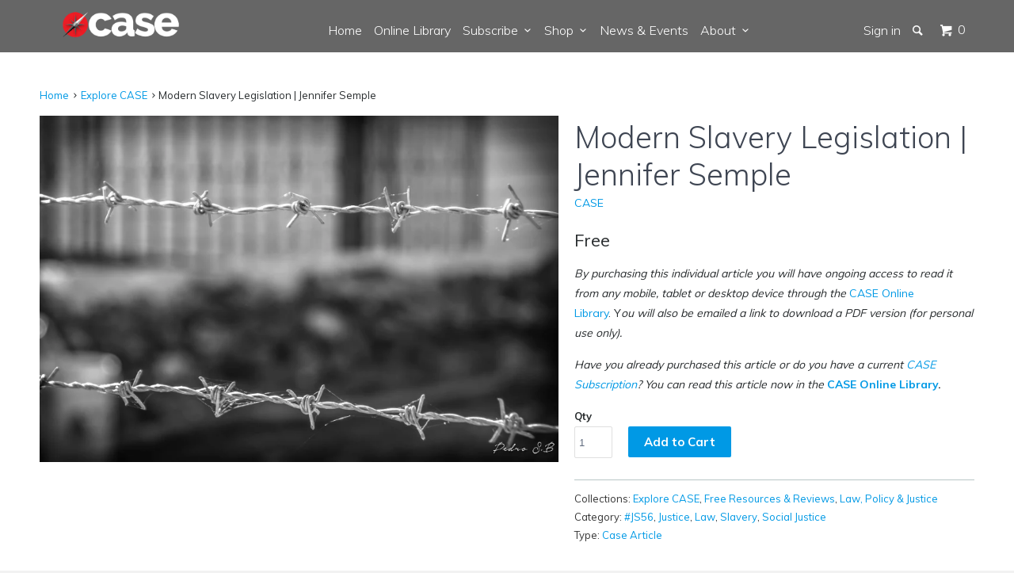

--- FILE ---
content_type: text/html; charset=utf-8
request_url: https://www.case.edu.au/products/modern-slavery-legislation-jennifer-semple
body_size: 20073
content:


<!DOCTYPE html>
<!--[if lt IE 7 ]><html class="ie ie6" lang="en"> <![endif]-->
<!--[if IE 7 ]><html class="ie ie7" lang="en"> <![endif]-->
<!--[if IE 8 ]><html class="ie ie8" lang="en"> <![endif]-->
<!--[if IE 9 ]><html class="ie ie9" lang="en"> <![endif]-->
<!--[if (gte IE 10)|!(IE)]><!--><html lang="en"> <!--<![endif]-->
  <head>
    <script type="application/vnd.locksmith+json" data-locksmith>{"version":"v254","locked":false,"initialized":true,"scope":"product","access_granted":true,"access_denied":false,"requires_customer":false,"manual_lock":false,"remote_lock":false,"has_timeout":false,"remote_rendered":null,"hide_resource":false,"hide_links_to_resource":false,"transparent":true,"locks":{"all":[],"opened":[]},"keys":[],"keys_signature":"6cc1df6aeb5583f71b4f5622f86bec8a5550da4a55f1d724202e12ddec14e01e","state":{"template":"product","theme":113895811,"product":"modern-slavery-legislation-jennifer-semple","collection":null,"page":null,"blog":null,"article":null,"app":null},"now":1769361016,"path":"\/products\/modern-slavery-legislation-jennifer-semple","locale_root_url":"\/","canonical_url":"https:\/\/www.case.edu.au\/products\/modern-slavery-legislation-jennifer-semple","customer_id":null,"customer_id_signature":"6cc1df6aeb5583f71b4f5622f86bec8a5550da4a55f1d724202e12ddec14e01e","cart":null}</script><script data-locksmith>!function(){undefined;!function(){var s=window.Locksmith={},e=document.querySelector('script[type="application/vnd.locksmith+json"]'),n=e&&e.innerHTML;if(s.state={},s.util={},s.loading=!1,n)try{s.state=JSON.parse(n)}catch(d){}if(document.addEventListener&&document.querySelector){var o,i,a,t=[76,79,67,75,83,77,73,84,72,49,49],c=function(){i=t.slice(0)},l="style",r=function(e){e&&27!==e.keyCode&&"click"!==e.type||(document.removeEventListener("keydown",r),document.removeEventListener("click",r),o&&document.body.removeChild(o),o=null)};c(),document.addEventListener("keyup",function(e){if(e.keyCode===i[0]){if(clearTimeout(a),i.shift(),0<i.length)return void(a=setTimeout(c,1e3));c(),r(),(o=document.createElement("div"))[l].width="50%",o[l].maxWidth="1000px",o[l].height="85%",o[l].border="1px rgba(0, 0, 0, 0.2) solid",o[l].background="rgba(255, 255, 255, 0.99)",o[l].borderRadius="4px",o[l].position="fixed",o[l].top="50%",o[l].left="50%",o[l].transform="translateY(-50%) translateX(-50%)",o[l].boxShadow="0 2px 5px rgba(0, 0, 0, 0.3), 0 0 100vh 100vw rgba(0, 0, 0, 0.5)",o[l].zIndex="2147483645";var t=document.createElement("textarea");t.value=JSON.stringify(JSON.parse(n),null,2),t[l].border="none",t[l].display="block",t[l].boxSizing="border-box",t[l].width="100%",t[l].height="100%",t[l].background="transparent",t[l].padding="22px",t[l].fontFamily="monospace",t[l].fontSize="14px",t[l].color="#333",t[l].resize="none",t[l].outline="none",t.readOnly=!0,o.appendChild(t),document.body.appendChild(o),t.addEventListener("click",function(e){e.stopImmediatePropagation()}),t.select(),document.addEventListener("keydown",r),document.addEventListener("click",r)}})}s.isEmbedded=-1!==window.location.search.indexOf("_ab=0&_fd=0&_sc=1"),s.path=s.state.path||window.location.pathname,s.basePath=s.state.locale_root_url.concat("/apps/locksmith").replace(/^\/\//,"/"),s.reloading=!1,s.util.console=window.console||{log:function(){},error:function(){}},s.util.makeUrl=function(e,t){var n,o=s.basePath+e,i=[],a=s.cache();for(n in a)i.push(n+"="+encodeURIComponent(a[n]));for(n in t)i.push(n+"="+encodeURIComponent(t[n]));return s.state.customer_id&&(i.push("customer_id="+encodeURIComponent(s.state.customer_id)),i.push("customer_id_signature="+encodeURIComponent(s.state.customer_id_signature))),o+=(-1===o.indexOf("?")?"?":"&")+i.join("&")},s._initializeCallbacks=[],s.on=function(e,t){if("initialize"!==e)throw'Locksmith.on() currently only supports the "initialize" event';s._initializeCallbacks.push(t)},s.initializeSession=function(e){if(!s.isEmbedded){var t=!1,n=!0,o=!0;(e=e||{}).silent&&(o=n=!(t=!0)),s.ping({silent:t,spinner:n,reload:o,callback:function(){s._initializeCallbacks.forEach(function(e){e()})}})}},s.cache=function(e){var t={};try{var n=function i(e){return(document.cookie.match("(^|; )"+e+"=([^;]*)")||0)[2]};t=JSON.parse(decodeURIComponent(n("locksmith-params")||"{}"))}catch(d){}if(e){for(var o in e)t[o]=e[o];document.cookie="locksmith-params=; expires=Thu, 01 Jan 1970 00:00:00 GMT; path=/",document.cookie="locksmith-params="+encodeURIComponent(JSON.stringify(t))+"; path=/"}return t},s.cache.cart=s.state.cart,s.cache.cartLastSaved=null,s.params=s.cache(),s.util.reload=function(){s.reloading=!0;try{window.location.href=window.location.href.replace(/#.*/,"")}catch(d){s.util.console.error("Preferred reload method failed",d),window.location.reload()}},s.cache.saveCart=function(e){if(!s.cache.cart||s.cache.cart===s.cache.cartLastSaved)return e?e():null;var t=s.cache.cartLastSaved;s.cache.cartLastSaved=s.cache.cart,fetch("/cart/update.js",{method:"POST",headers:{"Content-Type":"application/json",Accept:"application/json"},body:JSON.stringify({attributes:{locksmith:s.cache.cart}})}).then(function(e){if(!e.ok)throw new Error("Cart update failed: "+e.status);return e.json()}).then(function(){e&&e()})["catch"](function(e){if(s.cache.cartLastSaved=t,!s.reloading)throw e})},s.util.spinnerHTML='<style>body{background:#FFF}@keyframes spin{from{transform:rotate(0deg)}to{transform:rotate(360deg)}}#loading{display:flex;width:100%;height:50vh;color:#777;align-items:center;justify-content:center}#loading .spinner{display:block;animation:spin 600ms linear infinite;position:relative;width:50px;height:50px}#loading .spinner-ring{stroke:currentColor;stroke-dasharray:100%;stroke-width:2px;stroke-linecap:round;fill:none}</style><div id="loading"><div class="spinner"><svg width="100%" height="100%"><svg preserveAspectRatio="xMinYMin"><circle class="spinner-ring" cx="50%" cy="50%" r="45%"></circle></svg></svg></div></div>',s.util.clobberBody=function(e){document.body.innerHTML=e},s.util.clobberDocument=function(e){e.responseText&&(e=e.responseText),document.documentElement&&document.removeChild(document.documentElement);var t=document.open("text/html","replace");t.writeln(e),t.close(),setTimeout(function(){var e=t.querySelector("[autofocus]");e&&e.focus()},100)},s.util.serializeForm=function(e){if(e&&"FORM"===e.nodeName){var t,n,o={};for(t=e.elements.length-1;0<=t;t-=1)if(""!==e.elements[t].name)switch(e.elements[t].nodeName){case"INPUT":switch(e.elements[t].type){default:case"text":case"hidden":case"password":case"button":case"reset":case"submit":o[e.elements[t].name]=e.elements[t].value;break;case"checkbox":case"radio":e.elements[t].checked&&(o[e.elements[t].name]=e.elements[t].value);break;case"file":}break;case"TEXTAREA":o[e.elements[t].name]=e.elements[t].value;break;case"SELECT":switch(e.elements[t].type){case"select-one":o[e.elements[t].name]=e.elements[t].value;break;case"select-multiple":for(n=e.elements[t].options.length-1;0<=n;n-=1)e.elements[t].options[n].selected&&(o[e.elements[t].name]=e.elements[t].options[n].value)}break;case"BUTTON":switch(e.elements[t].type){case"reset":case"submit":case"button":o[e.elements[t].name]=e.elements[t].value}}return o}},s.util.on=function(e,a,s,t){t=t||document;var c="locksmith-"+e+a,n=function(e){var t=e.target,n=e.target.parentElement,o=t&&t.className&&(t.className.baseVal||t.className)||"",i=n&&n.className&&(n.className.baseVal||n.className)||"";("string"==typeof o&&-1!==o.split(/\s+/).indexOf(a)||"string"==typeof i&&-1!==i.split(/\s+/).indexOf(a))&&!e[c]&&(e[c]=!0,s(e))};t.attachEvent?t.attachEvent(e,n):t.addEventListener(e,n,!1)},s.util.enableActions=function(e){s.util.on("click","locksmith-action",function(e){e.preventDefault();var t=e.target;t.dataset.confirmWith&&!confirm(t.dataset.confirmWith)||(t.disabled=!0,t.innerText=t.dataset.disableWith,s.post("/action",t.dataset.locksmithParams,{spinner:!1,type:"text",success:function(e){(e=JSON.parse(e.responseText)).message&&alert(e.message),s.util.reload()}}))},e)},s.util.inject=function(e,t){var n=["data","locksmith","append"];if(-1!==t.indexOf(n.join("-"))){var o=document.createElement("div");o.innerHTML=t,e.appendChild(o)}else e.innerHTML=t;var i,a,s=e.querySelectorAll("script");for(a=0;a<s.length;++a){i=s[a];var c=document.createElement("script");if(i.type&&(c.type=i.type),i.src)c.src=i.src;else{var l=document.createTextNode(i.innerHTML);c.appendChild(l)}e.appendChild(c)}var r=e.querySelector("[autofocus]");r&&r.focus()},s.post=function(e,t,n){!1!==(n=n||{}).spinner&&s.util.clobberBody(s.util.spinnerHTML);var o={};n.container===document?(o.layout=1,n.success=function(e){s.util.clobberDocument(e)}):n.container&&(o.layout=0,n.success=function(e){var t=document.getElementById(n.container);s.util.inject(t,e),t.id===t.firstChild.id&&t.parentElement.replaceChild(t.firstChild,t)}),n.form_type&&(t.form_type=n.form_type),n.include_layout_classes!==undefined&&(t.include_layout_classes=n.include_layout_classes),n.lock_id!==undefined&&(t.lock_id=n.lock_id),s.loading=!0;var i=s.util.makeUrl(e,o),a="json"===n.type||"text"===n.type;fetch(i,{method:"POST",headers:{"Content-Type":"application/json",Accept:a?"application/json":"text/html"},body:JSON.stringify(t)}).then(function(e){if(!e.ok)throw new Error("Request failed: "+e.status);return e.text()}).then(function(e){var t=n.success||s.util.clobberDocument;t(a?{responseText:e}:e)})["catch"](function(e){if(!s.reloading)if("dashboard.weglot.com"!==window.location.host){if(!n.silent)throw alert("Something went wrong! Please refresh and try again."),e;console.error(e)}else console.error(e)})["finally"](function(){s.loading=!1})},s.postResource=function(e,t){e.path=s.path,e.search=window.location.search,e.state=s.state,e.passcode&&(e.passcode=e.passcode.trim()),e.email&&(e.email=e.email.trim()),e.state.cart=s.cache.cart,e.locksmith_json=s.jsonTag,e.locksmith_json_signature=s.jsonTagSignature,s.post("/resource",e,t)},s.ping=function(e){if(!s.isEmbedded){e=e||{};s.post("/ping",{path:s.path,search:window.location.search,state:s.state},{spinner:!!e.spinner,silent:"undefined"==typeof e.silent||e.silent,type:"text",success:function(e){e&&e.responseText?(e=JSON.parse(e.responseText)).messages&&0<e.messages.length&&s.showMessages(e.messages):console.error("[Locksmith] Invalid result in ping callback:",e)}})}},s.timeoutMonitor=function(){var e=s.cache.cart;s.ping({callback:function(){e!==s.cache.cart||setTimeout(function(){s.timeoutMonitor()},6e4)}})},s.showMessages=function(e){var t=document.createElement("div");t.style.position="fixed",t.style.left=0,t.style.right=0,t.style.bottom="-50px",t.style.opacity=0,t.style.background="#191919",t.style.color="#ddd",t.style.transition="bottom 0.2s, opacity 0.2s",t.style.zIndex=999999,t.innerHTML="        <style>          .locksmith-ab .locksmith-b { display: none; }          .locksmith-ab.toggled .locksmith-b { display: flex; }          .locksmith-ab.toggled .locksmith-a { display: none; }          .locksmith-flex { display: flex; flex-wrap: wrap; justify-content: space-between; align-items: center; padding: 10px 20px; }          .locksmith-message + .locksmith-message { border-top: 1px #555 solid; }          .locksmith-message a { color: inherit; font-weight: bold; }          .locksmith-message a:hover { color: inherit; opacity: 0.8; }          a.locksmith-ab-toggle { font-weight: inherit; text-decoration: underline; }          .locksmith-text { flex-grow: 1; }          .locksmith-cta { flex-grow: 0; text-align: right; }          .locksmith-cta button { transform: scale(0.8); transform-origin: left; }          .locksmith-cta > * { display: block; }          .locksmith-cta > * + * { margin-top: 10px; }          .locksmith-message a.locksmith-close { flex-grow: 0; text-decoration: none; margin-left: 15px; font-size: 30px; font-family: monospace; display: block; padding: 2px 10px; }                    @media screen and (max-width: 600px) {            .locksmith-wide-only { display: none !important; }            .locksmith-flex { padding: 0 15px; }            .locksmith-flex > * { margin-top: 5px; margin-bottom: 5px; }            .locksmith-cta { text-align: left; }          }                    @media screen and (min-width: 601px) {            .locksmith-narrow-only { display: none !important; }          }        </style>      "+e.map(function(e){return'<div class="locksmith-message">'+e+"</div>"}).join(""),document.body.appendChild(t),document.body.style.position="relative",document.body.parentElement.style.paddingBottom=t.offsetHeight+"px",setTimeout(function(){t.style.bottom=0,t.style.opacity=1},50),s.util.on("click","locksmith-ab-toggle",function(e){e.preventDefault();for(var t=e.target.parentElement;-1===t.className.split(" ").indexOf("locksmith-ab");)t=t.parentElement;-1!==t.className.split(" ").indexOf("toggled")?t.className=t.className.replace("toggled",""):t.className=t.className+" toggled"}),s.util.enableActions(t)}}()}();</script>
      <script data-locksmith>Locksmith.cache.cart=null</script>

  <script data-locksmith>Locksmith.jsonTag="{\"version\":\"v254\",\"locked\":false,\"initialized\":true,\"scope\":\"product\",\"access_granted\":true,\"access_denied\":false,\"requires_customer\":false,\"manual_lock\":false,\"remote_lock\":false,\"has_timeout\":false,\"remote_rendered\":null,\"hide_resource\":false,\"hide_links_to_resource\":false,\"transparent\":true,\"locks\":{\"all\":[],\"opened\":[]},\"keys\":[],\"keys_signature\":\"6cc1df6aeb5583f71b4f5622f86bec8a5550da4a55f1d724202e12ddec14e01e\",\"state\":{\"template\":\"product\",\"theme\":113895811,\"product\":\"modern-slavery-legislation-jennifer-semple\",\"collection\":null,\"page\":null,\"blog\":null,\"article\":null,\"app\":null},\"now\":1769361016,\"path\":\"\\\/products\\\/modern-slavery-legislation-jennifer-semple\",\"locale_root_url\":\"\\\/\",\"canonical_url\":\"https:\\\/\\\/www.case.edu.au\\\/products\\\/modern-slavery-legislation-jennifer-semple\",\"customer_id\":null,\"customer_id_signature\":\"6cc1df6aeb5583f71b4f5622f86bec8a5550da4a55f1d724202e12ddec14e01e\",\"cart\":null}";Locksmith.jsonTagSignature="1a1687ad2fb8c4b83d4eae367fe736e0652dacaf0ce165e6262807adc330b6fd"</script>
    <meta charset="utf-8">
    <meta http-equiv="cleartype" content="on">
    <meta name="robots" content="index,follow">

    
    <title>Modern Slavery Legislation | Jennifer Semple - CASE</title>

    
<meta name="description" content="By purchasing this individual article you will have ongoing access to read it from any mobile, tablet or desktop device through the CASE Online Library. You will also be emailed a link to download a PDF version (for personal use only). Have you already purchased this article or do you have a current CASE Subscription? " />


    <!-- Custom Fonts -->
    
      <link href="//fonts.googleapis.com/css?family=.|Muli:light,normal,bold|Muli:light,normal,bold|Muli:light,normal,bold|Muli:light,normal,bold|Muli:light,normal,bold" rel="stylesheet" type="text/css" />
    

    

<meta name="author" content="CASE">
<meta property="og:url" content="https://www.case.edu.au/products/modern-slavery-legislation-jennifer-semple">
<meta property="og:site_name" content="CASE">


<meta property="og:type" content="product">
<meta property="og:title" content="Modern Slavery Legislation | Jennifer Semple">

<meta property="og:image" content="http://www.case.edu.au/cdn/shop/products/Semple_grande.png?v=1583105070">
<meta property="og:image:secure_url" content="https://www.case.edu.au/cdn/shop/products/Semple_grande.png?v=1583105070">

<meta property="og:price:amount" content="0.00">
<meta property="og:price:currency" content="AUD">

    
    


<meta property="og:description" content="By purchasing this individual article you will have ongoing access to read it from any mobile, tablet or desktop device through the CASE Online Library. You will also be emailed a link to download a PDF version (for personal use only). Have you already purchased this article or do you have a current CASE Subscription? ">




<meta name="twitter:card" content="summary">

<meta name="twitter:title" content="Modern Slavery Legislation | Jennifer Semple">
<meta name="twitter:description" content="By purchasing this individual article you will have ongoing access to read it from any mobile, tablet or desktop device through the CASE Online Library. You will also be emailed a link to download a PDF version (for personal use only).
Have you already purchased this article or do you have a current CASE Subscription? You can read this article now in the CASE Online Library.">
<meta name="twitter:image" content="https://www.case.edu.au/cdn/shop/products/Semple_medium.png?v=1583105070">
<meta name="twitter:image:width" content="240">
<meta name="twitter:image:height" content="240">


    
    

    <!-- Mobile Specific Metas -->
    <meta name="HandheldFriendly" content="True">
    <meta name="MobileOptimized" content="320">
    <meta name="viewport" content="width=device-width,initial-scale=1">
    <meta name="theme-color" content="#ffffff">

    <!-- Stylesheets for Parallax 2.4 -->
    <link href="//www.case.edu.au/cdn/shop/t/2/assets/styles.scss.css?v=165326898784574525961729146989" rel="stylesheet" type="text/css" media="all" />
    <link rel="shortcut icon" type="image/x-icon" href="//www.case.edu.au/cdn/shop/t/2/assets/favicon.ico?v=3870832477517430271483674001">
    <link rel="canonical" href="https://www.case.edu.au/products/modern-slavery-legislation-jennifer-semple" />

    

    <script src="//www.case.edu.au/cdn/shop/t/2/assets/app.js?v=41265115414133289351720137349" type="text/javascript"></script>
    

    <!--[if lte IE 8]>
      <link href="//www.case.edu.au/cdn/shop/t/2/assets/ie.css?v=175465007136656118751466553113" rel="stylesheet" type="text/css" media="all" />
      <script src="//www.case.edu.au/cdn/shop/t/2/assets/skrollr.ie.js?v=116292453382836155221466553111" type="text/javascript"></script>
    <![endif]-->
    
    <!-- Hide things -->
    <script type="text/javascript">
	<!--
    function toggle_visibility(id, id2) {
       var e = document.getElementById(id);
       if(e.style.display == 'block')
          e.style.display = 'none';
       else
          e.style.display = 'block';
       var e2 = document.getElementById(id2);
       if(e2.style.display == 'block')
          e2.style.display = 'none';
       else
          e2.style.display = 'block';
    }
	//-->
</script>

    <script>window.performance && window.performance.mark && window.performance.mark('shopify.content_for_header.start');</script><meta id="shopify-digital-wallet" name="shopify-digital-wallet" content="/13551325/digital_wallets/dialog">
<meta name="shopify-checkout-api-token" content="20aa5d4a8e8926e0699ba712e4915460">
<link rel="alternate" type="application/json+oembed" href="https://www.case.edu.au/products/modern-slavery-legislation-jennifer-semple.oembed">
<script async="async" src="/checkouts/internal/preloads.js?locale=en-AU"></script>
<link rel="preconnect" href="https://shop.app" crossorigin="anonymous">
<script async="async" src="https://shop.app/checkouts/internal/preloads.js?locale=en-AU&shop_id=13551325" crossorigin="anonymous"></script>
<script id="apple-pay-shop-capabilities" type="application/json">{"shopId":13551325,"countryCode":"AU","currencyCode":"AUD","merchantCapabilities":["supports3DS"],"merchantId":"gid:\/\/shopify\/Shop\/13551325","merchantName":"CASE","requiredBillingContactFields":["postalAddress","email"],"requiredShippingContactFields":["postalAddress","email"],"shippingType":"shipping","supportedNetworks":["visa","masterCard","amex","jcb"],"total":{"type":"pending","label":"CASE","amount":"1.00"},"shopifyPaymentsEnabled":true,"supportsSubscriptions":true}</script>
<script id="shopify-features" type="application/json">{"accessToken":"20aa5d4a8e8926e0699ba712e4915460","betas":["rich-media-storefront-analytics"],"domain":"www.case.edu.au","predictiveSearch":true,"shopId":13551325,"locale":"en"}</script>
<script>var Shopify = Shopify || {};
Shopify.shop = "centre-for-apologetic-scholarship-education.myshopify.com";
Shopify.locale = "en";
Shopify.currency = {"active":"AUD","rate":"1.0"};
Shopify.country = "AU";
Shopify.theme = {"name":"Parallax","id":113895811,"schema_name":null,"schema_version":null,"theme_store_id":688,"role":"main"};
Shopify.theme.handle = "null";
Shopify.theme.style = {"id":null,"handle":null};
Shopify.cdnHost = "www.case.edu.au/cdn";
Shopify.routes = Shopify.routes || {};
Shopify.routes.root = "/";</script>
<script type="module">!function(o){(o.Shopify=o.Shopify||{}).modules=!0}(window);</script>
<script>!function(o){function n(){var o=[];function n(){o.push(Array.prototype.slice.apply(arguments))}return n.q=o,n}var t=o.Shopify=o.Shopify||{};t.loadFeatures=n(),t.autoloadFeatures=n()}(window);</script>
<script>
  window.ShopifyPay = window.ShopifyPay || {};
  window.ShopifyPay.apiHost = "shop.app\/pay";
  window.ShopifyPay.redirectState = null;
</script>
<script id="shop-js-analytics" type="application/json">{"pageType":"product"}</script>
<script defer="defer" async type="module" src="//www.case.edu.au/cdn/shopifycloud/shop-js/modules/v2/client.init-shop-cart-sync_BT-GjEfc.en.esm.js"></script>
<script defer="defer" async type="module" src="//www.case.edu.au/cdn/shopifycloud/shop-js/modules/v2/chunk.common_D58fp_Oc.esm.js"></script>
<script defer="defer" async type="module" src="//www.case.edu.au/cdn/shopifycloud/shop-js/modules/v2/chunk.modal_xMitdFEc.esm.js"></script>
<script type="module">
  await import("//www.case.edu.au/cdn/shopifycloud/shop-js/modules/v2/client.init-shop-cart-sync_BT-GjEfc.en.esm.js");
await import("//www.case.edu.au/cdn/shopifycloud/shop-js/modules/v2/chunk.common_D58fp_Oc.esm.js");
await import("//www.case.edu.au/cdn/shopifycloud/shop-js/modules/v2/chunk.modal_xMitdFEc.esm.js");

  window.Shopify.SignInWithShop?.initShopCartSync?.({"fedCMEnabled":true,"windoidEnabled":true});

</script>
<script>
  window.Shopify = window.Shopify || {};
  if (!window.Shopify.featureAssets) window.Shopify.featureAssets = {};
  window.Shopify.featureAssets['shop-js'] = {"shop-cart-sync":["modules/v2/client.shop-cart-sync_DZOKe7Ll.en.esm.js","modules/v2/chunk.common_D58fp_Oc.esm.js","modules/v2/chunk.modal_xMitdFEc.esm.js"],"init-fed-cm":["modules/v2/client.init-fed-cm_B6oLuCjv.en.esm.js","modules/v2/chunk.common_D58fp_Oc.esm.js","modules/v2/chunk.modal_xMitdFEc.esm.js"],"shop-cash-offers":["modules/v2/client.shop-cash-offers_D2sdYoxE.en.esm.js","modules/v2/chunk.common_D58fp_Oc.esm.js","modules/v2/chunk.modal_xMitdFEc.esm.js"],"shop-login-button":["modules/v2/client.shop-login-button_QeVjl5Y3.en.esm.js","modules/v2/chunk.common_D58fp_Oc.esm.js","modules/v2/chunk.modal_xMitdFEc.esm.js"],"pay-button":["modules/v2/client.pay-button_DXTOsIq6.en.esm.js","modules/v2/chunk.common_D58fp_Oc.esm.js","modules/v2/chunk.modal_xMitdFEc.esm.js"],"shop-button":["modules/v2/client.shop-button_DQZHx9pm.en.esm.js","modules/v2/chunk.common_D58fp_Oc.esm.js","modules/v2/chunk.modal_xMitdFEc.esm.js"],"avatar":["modules/v2/client.avatar_BTnouDA3.en.esm.js"],"init-windoid":["modules/v2/client.init-windoid_CR1B-cfM.en.esm.js","modules/v2/chunk.common_D58fp_Oc.esm.js","modules/v2/chunk.modal_xMitdFEc.esm.js"],"init-shop-for-new-customer-accounts":["modules/v2/client.init-shop-for-new-customer-accounts_C_vY_xzh.en.esm.js","modules/v2/client.shop-login-button_QeVjl5Y3.en.esm.js","modules/v2/chunk.common_D58fp_Oc.esm.js","modules/v2/chunk.modal_xMitdFEc.esm.js"],"init-shop-email-lookup-coordinator":["modules/v2/client.init-shop-email-lookup-coordinator_BI7n9ZSv.en.esm.js","modules/v2/chunk.common_D58fp_Oc.esm.js","modules/v2/chunk.modal_xMitdFEc.esm.js"],"init-shop-cart-sync":["modules/v2/client.init-shop-cart-sync_BT-GjEfc.en.esm.js","modules/v2/chunk.common_D58fp_Oc.esm.js","modules/v2/chunk.modal_xMitdFEc.esm.js"],"shop-toast-manager":["modules/v2/client.shop-toast-manager_DiYdP3xc.en.esm.js","modules/v2/chunk.common_D58fp_Oc.esm.js","modules/v2/chunk.modal_xMitdFEc.esm.js"],"init-customer-accounts":["modules/v2/client.init-customer-accounts_D9ZNqS-Q.en.esm.js","modules/v2/client.shop-login-button_QeVjl5Y3.en.esm.js","modules/v2/chunk.common_D58fp_Oc.esm.js","modules/v2/chunk.modal_xMitdFEc.esm.js"],"init-customer-accounts-sign-up":["modules/v2/client.init-customer-accounts-sign-up_iGw4briv.en.esm.js","modules/v2/client.shop-login-button_QeVjl5Y3.en.esm.js","modules/v2/chunk.common_D58fp_Oc.esm.js","modules/v2/chunk.modal_xMitdFEc.esm.js"],"shop-follow-button":["modules/v2/client.shop-follow-button_CqMgW2wH.en.esm.js","modules/v2/chunk.common_D58fp_Oc.esm.js","modules/v2/chunk.modal_xMitdFEc.esm.js"],"checkout-modal":["modules/v2/client.checkout-modal_xHeaAweL.en.esm.js","modules/v2/chunk.common_D58fp_Oc.esm.js","modules/v2/chunk.modal_xMitdFEc.esm.js"],"shop-login":["modules/v2/client.shop-login_D91U-Q7h.en.esm.js","modules/v2/chunk.common_D58fp_Oc.esm.js","modules/v2/chunk.modal_xMitdFEc.esm.js"],"lead-capture":["modules/v2/client.lead-capture_BJmE1dJe.en.esm.js","modules/v2/chunk.common_D58fp_Oc.esm.js","modules/v2/chunk.modal_xMitdFEc.esm.js"],"payment-terms":["modules/v2/client.payment-terms_Ci9AEqFq.en.esm.js","modules/v2/chunk.common_D58fp_Oc.esm.js","modules/v2/chunk.modal_xMitdFEc.esm.js"]};
</script>
<script>(function() {
  var isLoaded = false;
  function asyncLoad() {
    if (isLoaded) return;
    isLoaded = true;
    var urls = ["\/\/d1liekpayvooaz.cloudfront.net\/apps\/customizery\/customizery.js?shop=centre-for-apologetic-scholarship-education.myshopify.com","\/\/www.powr.io\/powr.js?powr-token=centre-for-apologetic-scholarship-education.myshopify.com\u0026external-type=shopify\u0026shop=centre-for-apologetic-scholarship-education.myshopify.com"];
    for (var i = 0; i < urls.length; i++) {
      var s = document.createElement('script');
      s.type = 'text/javascript';
      s.async = true;
      s.src = urls[i];
      var x = document.getElementsByTagName('script')[0];
      x.parentNode.insertBefore(s, x);
    }
  };
  if(window.attachEvent) {
    window.attachEvent('onload', asyncLoad);
  } else {
    window.addEventListener('load', asyncLoad, false);
  }
})();</script>
<script id="__st">var __st={"a":13551325,"offset":39600,"reqid":"9b36de0a-9c9f-44fa-8446-058148b1fea6-1769361015","pageurl":"www.case.edu.au\/products\/modern-slavery-legislation-jennifer-semple","u":"75cfab778b3a","p":"product","rtyp":"product","rid":4566250422365};</script>
<script>window.ShopifyPaypalV4VisibilityTracking = true;</script>
<script id="captcha-bootstrap">!function(){'use strict';const t='contact',e='account',n='new_comment',o=[[t,t],['blogs',n],['comments',n],[t,'customer']],c=[[e,'customer_login'],[e,'guest_login'],[e,'recover_customer_password'],[e,'create_customer']],r=t=>t.map((([t,e])=>`form[action*='/${t}']:not([data-nocaptcha='true']) input[name='form_type'][value='${e}']`)).join(','),a=t=>()=>t?[...document.querySelectorAll(t)].map((t=>t.form)):[];function s(){const t=[...o],e=r(t);return a(e)}const i='password',u='form_key',d=['recaptcha-v3-token','g-recaptcha-response','h-captcha-response',i],f=()=>{try{return window.sessionStorage}catch{return}},m='__shopify_v',_=t=>t.elements[u];function p(t,e,n=!1){try{const o=window.sessionStorage,c=JSON.parse(o.getItem(e)),{data:r}=function(t){const{data:e,action:n}=t;return t[m]||n?{data:e,action:n}:{data:t,action:n}}(c);for(const[e,n]of Object.entries(r))t.elements[e]&&(t.elements[e].value=n);n&&o.removeItem(e)}catch(o){console.error('form repopulation failed',{error:o})}}const l='form_type',E='cptcha';function T(t){t.dataset[E]=!0}const w=window,h=w.document,L='Shopify',v='ce_forms',y='captcha';let A=!1;((t,e)=>{const n=(g='f06e6c50-85a8-45c8-87d0-21a2b65856fe',I='https://cdn.shopify.com/shopifycloud/storefront-forms-hcaptcha/ce_storefront_forms_captcha_hcaptcha.v1.5.2.iife.js',D={infoText:'Protected by hCaptcha',privacyText:'Privacy',termsText:'Terms'},(t,e,n)=>{const o=w[L][v],c=o.bindForm;if(c)return c(t,g,e,D).then(n);var r;o.q.push([[t,g,e,D],n]),r=I,A||(h.body.append(Object.assign(h.createElement('script'),{id:'captcha-provider',async:!0,src:r})),A=!0)});var g,I,D;w[L]=w[L]||{},w[L][v]=w[L][v]||{},w[L][v].q=[],w[L][y]=w[L][y]||{},w[L][y].protect=function(t,e){n(t,void 0,e),T(t)},Object.freeze(w[L][y]),function(t,e,n,w,h,L){const[v,y,A,g]=function(t,e,n){const i=e?o:[],u=t?c:[],d=[...i,...u],f=r(d),m=r(i),_=r(d.filter((([t,e])=>n.includes(e))));return[a(f),a(m),a(_),s()]}(w,h,L),I=t=>{const e=t.target;return e instanceof HTMLFormElement?e:e&&e.form},D=t=>v().includes(t);t.addEventListener('submit',(t=>{const e=I(t);if(!e)return;const n=D(e)&&!e.dataset.hcaptchaBound&&!e.dataset.recaptchaBound,o=_(e),c=g().includes(e)&&(!o||!o.value);(n||c)&&t.preventDefault(),c&&!n&&(function(t){try{if(!f())return;!function(t){const e=f();if(!e)return;const n=_(t);if(!n)return;const o=n.value;o&&e.removeItem(o)}(t);const e=Array.from(Array(32),(()=>Math.random().toString(36)[2])).join('');!function(t,e){_(t)||t.append(Object.assign(document.createElement('input'),{type:'hidden',name:u})),t.elements[u].value=e}(t,e),function(t,e){const n=f();if(!n)return;const o=[...t.querySelectorAll(`input[type='${i}']`)].map((({name:t})=>t)),c=[...d,...o],r={};for(const[a,s]of new FormData(t).entries())c.includes(a)||(r[a]=s);n.setItem(e,JSON.stringify({[m]:1,action:t.action,data:r}))}(t,e)}catch(e){console.error('failed to persist form',e)}}(e),e.submit())}));const S=(t,e)=>{t&&!t.dataset[E]&&(n(t,e.some((e=>e===t))),T(t))};for(const o of['focusin','change'])t.addEventListener(o,(t=>{const e=I(t);D(e)&&S(e,y())}));const B=e.get('form_key'),M=e.get(l),P=B&&M;t.addEventListener('DOMContentLoaded',(()=>{const t=y();if(P)for(const e of t)e.elements[l].value===M&&p(e,B);[...new Set([...A(),...v().filter((t=>'true'===t.dataset.shopifyCaptcha))])].forEach((e=>S(e,t)))}))}(h,new URLSearchParams(w.location.search),n,t,e,['guest_login'])})(!0,!0)}();</script>
<script integrity="sha256-4kQ18oKyAcykRKYeNunJcIwy7WH5gtpwJnB7kiuLZ1E=" data-source-attribution="shopify.loadfeatures" defer="defer" src="//www.case.edu.au/cdn/shopifycloud/storefront/assets/storefront/load_feature-a0a9edcb.js" crossorigin="anonymous"></script>
<script crossorigin="anonymous" defer="defer" src="//www.case.edu.au/cdn/shopifycloud/storefront/assets/shopify_pay/storefront-65b4c6d7.js?v=20250812"></script>
<script data-source-attribution="shopify.dynamic_checkout.dynamic.init">var Shopify=Shopify||{};Shopify.PaymentButton=Shopify.PaymentButton||{isStorefrontPortableWallets:!0,init:function(){window.Shopify.PaymentButton.init=function(){};var t=document.createElement("script");t.src="https://www.case.edu.au/cdn/shopifycloud/portable-wallets/latest/portable-wallets.en.js",t.type="module",document.head.appendChild(t)}};
</script>
<script data-source-attribution="shopify.dynamic_checkout.buyer_consent">
  function portableWalletsHideBuyerConsent(e){var t=document.getElementById("shopify-buyer-consent"),n=document.getElementById("shopify-subscription-policy-button");t&&n&&(t.classList.add("hidden"),t.setAttribute("aria-hidden","true"),n.removeEventListener("click",e))}function portableWalletsShowBuyerConsent(e){var t=document.getElementById("shopify-buyer-consent"),n=document.getElementById("shopify-subscription-policy-button");t&&n&&(t.classList.remove("hidden"),t.removeAttribute("aria-hidden"),n.addEventListener("click",e))}window.Shopify?.PaymentButton&&(window.Shopify.PaymentButton.hideBuyerConsent=portableWalletsHideBuyerConsent,window.Shopify.PaymentButton.showBuyerConsent=portableWalletsShowBuyerConsent);
</script>
<script data-source-attribution="shopify.dynamic_checkout.cart.bootstrap">document.addEventListener("DOMContentLoaded",(function(){function t(){return document.querySelector("shopify-accelerated-checkout-cart, shopify-accelerated-checkout")}if(t())Shopify.PaymentButton.init();else{new MutationObserver((function(e,n){t()&&(Shopify.PaymentButton.init(),n.disconnect())})).observe(document.body,{childList:!0,subtree:!0})}}));
</script>
<link id="shopify-accelerated-checkout-styles" rel="stylesheet" media="screen" href="https://www.case.edu.au/cdn/shopifycloud/portable-wallets/latest/accelerated-checkout-backwards-compat.css" crossorigin="anonymous">
<style id="shopify-accelerated-checkout-cart">
        #shopify-buyer-consent {
  margin-top: 1em;
  display: inline-block;
  width: 100%;
}

#shopify-buyer-consent.hidden {
  display: none;
}

#shopify-subscription-policy-button {
  background: none;
  border: none;
  padding: 0;
  text-decoration: underline;
  font-size: inherit;
  cursor: pointer;
}

#shopify-subscription-policy-button::before {
  box-shadow: none;
}

      </style>

<script>window.performance && window.performance.mark && window.performance.mark('shopify.content_for_header.end');</script>
  <link href="https://monorail-edge.shopifysvc.com" rel="dns-prefetch">
<script>(function(){if ("sendBeacon" in navigator && "performance" in window) {try {var session_token_from_headers = performance.getEntriesByType('navigation')[0].serverTiming.find(x => x.name == '_s').description;} catch {var session_token_from_headers = undefined;}var session_cookie_matches = document.cookie.match(/_shopify_s=([^;]*)/);var session_token_from_cookie = session_cookie_matches && session_cookie_matches.length === 2 ? session_cookie_matches[1] : "";var session_token = session_token_from_headers || session_token_from_cookie || "";function handle_abandonment_event(e) {var entries = performance.getEntries().filter(function(entry) {return /monorail-edge.shopifysvc.com/.test(entry.name);});if (!window.abandonment_tracked && entries.length === 0) {window.abandonment_tracked = true;var currentMs = Date.now();var navigation_start = performance.timing.navigationStart;var payload = {shop_id: 13551325,url: window.location.href,navigation_start,duration: currentMs - navigation_start,session_token,page_type: "product"};window.navigator.sendBeacon("https://monorail-edge.shopifysvc.com/v1/produce", JSON.stringify({schema_id: "online_store_buyer_site_abandonment/1.1",payload: payload,metadata: {event_created_at_ms: currentMs,event_sent_at_ms: currentMs}}));}}window.addEventListener('pagehide', handle_abandonment_event);}}());</script>
<script id="web-pixels-manager-setup">(function e(e,d,r,n,o){if(void 0===o&&(o={}),!Boolean(null===(a=null===(i=window.Shopify)||void 0===i?void 0:i.analytics)||void 0===a?void 0:a.replayQueue)){var i,a;window.Shopify=window.Shopify||{};var t=window.Shopify;t.analytics=t.analytics||{};var s=t.analytics;s.replayQueue=[],s.publish=function(e,d,r){return s.replayQueue.push([e,d,r]),!0};try{self.performance.mark("wpm:start")}catch(e){}var l=function(){var e={modern:/Edge?\/(1{2}[4-9]|1[2-9]\d|[2-9]\d{2}|\d{4,})\.\d+(\.\d+|)|Firefox\/(1{2}[4-9]|1[2-9]\d|[2-9]\d{2}|\d{4,})\.\d+(\.\d+|)|Chrom(ium|e)\/(9{2}|\d{3,})\.\d+(\.\d+|)|(Maci|X1{2}).+ Version\/(15\.\d+|(1[6-9]|[2-9]\d|\d{3,})\.\d+)([,.]\d+|)( \(\w+\)|)( Mobile\/\w+|) Safari\/|Chrome.+OPR\/(9{2}|\d{3,})\.\d+\.\d+|(CPU[ +]OS|iPhone[ +]OS|CPU[ +]iPhone|CPU IPhone OS|CPU iPad OS)[ +]+(15[._]\d+|(1[6-9]|[2-9]\d|\d{3,})[._]\d+)([._]\d+|)|Android:?[ /-](13[3-9]|1[4-9]\d|[2-9]\d{2}|\d{4,})(\.\d+|)(\.\d+|)|Android.+Firefox\/(13[5-9]|1[4-9]\d|[2-9]\d{2}|\d{4,})\.\d+(\.\d+|)|Android.+Chrom(ium|e)\/(13[3-9]|1[4-9]\d|[2-9]\d{2}|\d{4,})\.\d+(\.\d+|)|SamsungBrowser\/([2-9]\d|\d{3,})\.\d+/,legacy:/Edge?\/(1[6-9]|[2-9]\d|\d{3,})\.\d+(\.\d+|)|Firefox\/(5[4-9]|[6-9]\d|\d{3,})\.\d+(\.\d+|)|Chrom(ium|e)\/(5[1-9]|[6-9]\d|\d{3,})\.\d+(\.\d+|)([\d.]+$|.*Safari\/(?![\d.]+ Edge\/[\d.]+$))|(Maci|X1{2}).+ Version\/(10\.\d+|(1[1-9]|[2-9]\d|\d{3,})\.\d+)([,.]\d+|)( \(\w+\)|)( Mobile\/\w+|) Safari\/|Chrome.+OPR\/(3[89]|[4-9]\d|\d{3,})\.\d+\.\d+|(CPU[ +]OS|iPhone[ +]OS|CPU[ +]iPhone|CPU IPhone OS|CPU iPad OS)[ +]+(10[._]\d+|(1[1-9]|[2-9]\d|\d{3,})[._]\d+)([._]\d+|)|Android:?[ /-](13[3-9]|1[4-9]\d|[2-9]\d{2}|\d{4,})(\.\d+|)(\.\d+|)|Mobile Safari.+OPR\/([89]\d|\d{3,})\.\d+\.\d+|Android.+Firefox\/(13[5-9]|1[4-9]\d|[2-9]\d{2}|\d{4,})\.\d+(\.\d+|)|Android.+Chrom(ium|e)\/(13[3-9]|1[4-9]\d|[2-9]\d{2}|\d{4,})\.\d+(\.\d+|)|Android.+(UC? ?Browser|UCWEB|U3)[ /]?(15\.([5-9]|\d{2,})|(1[6-9]|[2-9]\d|\d{3,})\.\d+)\.\d+|SamsungBrowser\/(5\.\d+|([6-9]|\d{2,})\.\d+)|Android.+MQ{2}Browser\/(14(\.(9|\d{2,})|)|(1[5-9]|[2-9]\d|\d{3,})(\.\d+|))(\.\d+|)|K[Aa][Ii]OS\/(3\.\d+|([4-9]|\d{2,})\.\d+)(\.\d+|)/},d=e.modern,r=e.legacy,n=navigator.userAgent;return n.match(d)?"modern":n.match(r)?"legacy":"unknown"}(),u="modern"===l?"modern":"legacy",c=(null!=n?n:{modern:"",legacy:""})[u],f=function(e){return[e.baseUrl,"/wpm","/b",e.hashVersion,"modern"===e.buildTarget?"m":"l",".js"].join("")}({baseUrl:d,hashVersion:r,buildTarget:u}),m=function(e){var d=e.version,r=e.bundleTarget,n=e.surface,o=e.pageUrl,i=e.monorailEndpoint;return{emit:function(e){var a=e.status,t=e.errorMsg,s=(new Date).getTime(),l=JSON.stringify({metadata:{event_sent_at_ms:s},events:[{schema_id:"web_pixels_manager_load/3.1",payload:{version:d,bundle_target:r,page_url:o,status:a,surface:n,error_msg:t},metadata:{event_created_at_ms:s}}]});if(!i)return console&&console.warn&&console.warn("[Web Pixels Manager] No Monorail endpoint provided, skipping logging."),!1;try{return self.navigator.sendBeacon.bind(self.navigator)(i,l)}catch(e){}var u=new XMLHttpRequest;try{return u.open("POST",i,!0),u.setRequestHeader("Content-Type","text/plain"),u.send(l),!0}catch(e){return console&&console.warn&&console.warn("[Web Pixels Manager] Got an unhandled error while logging to Monorail."),!1}}}}({version:r,bundleTarget:l,surface:e.surface,pageUrl:self.location.href,monorailEndpoint:e.monorailEndpoint});try{o.browserTarget=l,function(e){var d=e.src,r=e.async,n=void 0===r||r,o=e.onload,i=e.onerror,a=e.sri,t=e.scriptDataAttributes,s=void 0===t?{}:t,l=document.createElement("script"),u=document.querySelector("head"),c=document.querySelector("body");if(l.async=n,l.src=d,a&&(l.integrity=a,l.crossOrigin="anonymous"),s)for(var f in s)if(Object.prototype.hasOwnProperty.call(s,f))try{l.dataset[f]=s[f]}catch(e){}if(o&&l.addEventListener("load",o),i&&l.addEventListener("error",i),u)u.appendChild(l);else{if(!c)throw new Error("Did not find a head or body element to append the script");c.appendChild(l)}}({src:f,async:!0,onload:function(){if(!function(){var e,d;return Boolean(null===(d=null===(e=window.Shopify)||void 0===e?void 0:e.analytics)||void 0===d?void 0:d.initialized)}()){var d=window.webPixelsManager.init(e)||void 0;if(d){var r=window.Shopify.analytics;r.replayQueue.forEach((function(e){var r=e[0],n=e[1],o=e[2];d.publishCustomEvent(r,n,o)})),r.replayQueue=[],r.publish=d.publishCustomEvent,r.visitor=d.visitor,r.initialized=!0}}},onerror:function(){return m.emit({status:"failed",errorMsg:"".concat(f," has failed to load")})},sri:function(e){var d=/^sha384-[A-Za-z0-9+/=]+$/;return"string"==typeof e&&d.test(e)}(c)?c:"",scriptDataAttributes:o}),m.emit({status:"loading"})}catch(e){m.emit({status:"failed",errorMsg:(null==e?void 0:e.message)||"Unknown error"})}}})({shopId: 13551325,storefrontBaseUrl: "https://www.case.edu.au",extensionsBaseUrl: "https://extensions.shopifycdn.com/cdn/shopifycloud/web-pixels-manager",monorailEndpoint: "https://monorail-edge.shopifysvc.com/unstable/produce_batch",surface: "storefront-renderer",enabledBetaFlags: ["2dca8a86"],webPixelsConfigList: [{"id":"544178362","configuration":"{\"config\":\"{\\\"pixel_id\\\":\\\"G-SN8C3FM8WQ\\\",\\\"gtag_events\\\":[{\\\"type\\\":\\\"purchase\\\",\\\"action_label\\\":\\\"G-SN8C3FM8WQ\\\"},{\\\"type\\\":\\\"page_view\\\",\\\"action_label\\\":\\\"G-SN8C3FM8WQ\\\"},{\\\"type\\\":\\\"view_item\\\",\\\"action_label\\\":\\\"G-SN8C3FM8WQ\\\"},{\\\"type\\\":\\\"search\\\",\\\"action_label\\\":\\\"G-SN8C3FM8WQ\\\"},{\\\"type\\\":\\\"add_to_cart\\\",\\\"action_label\\\":\\\"G-SN8C3FM8WQ\\\"},{\\\"type\\\":\\\"begin_checkout\\\",\\\"action_label\\\":\\\"G-SN8C3FM8WQ\\\"},{\\\"type\\\":\\\"add_payment_info\\\",\\\"action_label\\\":\\\"G-SN8C3FM8WQ\\\"}],\\\"enable_monitoring_mode\\\":false}\"}","eventPayloadVersion":"v1","runtimeContext":"OPEN","scriptVersion":"b2a88bafab3e21179ed38636efcd8a93","type":"APP","apiClientId":1780363,"privacyPurposes":[],"dataSharingAdjustments":{"protectedCustomerApprovalScopes":["read_customer_address","read_customer_email","read_customer_name","read_customer_personal_data","read_customer_phone"]}},{"id":"shopify-app-pixel","configuration":"{}","eventPayloadVersion":"v1","runtimeContext":"STRICT","scriptVersion":"0450","apiClientId":"shopify-pixel","type":"APP","privacyPurposes":["ANALYTICS","MARKETING"]},{"id":"shopify-custom-pixel","eventPayloadVersion":"v1","runtimeContext":"LAX","scriptVersion":"0450","apiClientId":"shopify-pixel","type":"CUSTOM","privacyPurposes":["ANALYTICS","MARKETING"]}],isMerchantRequest: false,initData: {"shop":{"name":"CASE","paymentSettings":{"currencyCode":"AUD"},"myshopifyDomain":"centre-for-apologetic-scholarship-education.myshopify.com","countryCode":"AU","storefrontUrl":"https:\/\/www.case.edu.au"},"customer":null,"cart":null,"checkout":null,"productVariants":[{"price":{"amount":0.0,"currencyCode":"AUD"},"product":{"title":"Modern Slavery Legislation | Jennifer Semple","vendor":"CASE","id":"4566250422365","untranslatedTitle":"Modern Slavery Legislation | Jennifer Semple","url":"\/products\/modern-slavery-legislation-jennifer-semple","type":"Case Article"},"id":"32054370664541","image":{"src":"\/\/www.case.edu.au\/cdn\/shop\/products\/Semple.png?v=1583105070"},"sku":"","title":"Default Title","untranslatedTitle":"Default Title"}],"purchasingCompany":null},},"https://www.case.edu.au/cdn","fcfee988w5aeb613cpc8e4bc33m6693e112",{"modern":"","legacy":""},{"shopId":"13551325","storefrontBaseUrl":"https:\/\/www.case.edu.au","extensionBaseUrl":"https:\/\/extensions.shopifycdn.com\/cdn\/shopifycloud\/web-pixels-manager","surface":"storefront-renderer","enabledBetaFlags":"[\"2dca8a86\"]","isMerchantRequest":"false","hashVersion":"fcfee988w5aeb613cpc8e4bc33m6693e112","publish":"custom","events":"[[\"page_viewed\",{}],[\"product_viewed\",{\"productVariant\":{\"price\":{\"amount\":0.0,\"currencyCode\":\"AUD\"},\"product\":{\"title\":\"Modern Slavery Legislation | Jennifer Semple\",\"vendor\":\"CASE\",\"id\":\"4566250422365\",\"untranslatedTitle\":\"Modern Slavery Legislation | Jennifer Semple\",\"url\":\"\/products\/modern-slavery-legislation-jennifer-semple\",\"type\":\"Case Article\"},\"id\":\"32054370664541\",\"image\":{\"src\":\"\/\/www.case.edu.au\/cdn\/shop\/products\/Semple.png?v=1583105070\"},\"sku\":\"\",\"title\":\"Default Title\",\"untranslatedTitle\":\"Default Title\"}}]]"});</script><script>
  window.ShopifyAnalytics = window.ShopifyAnalytics || {};
  window.ShopifyAnalytics.meta = window.ShopifyAnalytics.meta || {};
  window.ShopifyAnalytics.meta.currency = 'AUD';
  var meta = {"product":{"id":4566250422365,"gid":"gid:\/\/shopify\/Product\/4566250422365","vendor":"CASE","type":"Case Article","handle":"modern-slavery-legislation-jennifer-semple","variants":[{"id":32054370664541,"price":0,"name":"Modern Slavery Legislation | Jennifer Semple","public_title":null,"sku":""}],"remote":false},"page":{"pageType":"product","resourceType":"product","resourceId":4566250422365,"requestId":"9b36de0a-9c9f-44fa-8446-058148b1fea6-1769361015"}};
  for (var attr in meta) {
    window.ShopifyAnalytics.meta[attr] = meta[attr];
  }
</script>
<script class="analytics">
  (function () {
    var customDocumentWrite = function(content) {
      var jquery = null;

      if (window.jQuery) {
        jquery = window.jQuery;
      } else if (window.Checkout && window.Checkout.$) {
        jquery = window.Checkout.$;
      }

      if (jquery) {
        jquery('body').append(content);
      }
    };

    var hasLoggedConversion = function(token) {
      if (token) {
        return document.cookie.indexOf('loggedConversion=' + token) !== -1;
      }
      return false;
    }

    var setCookieIfConversion = function(token) {
      if (token) {
        var twoMonthsFromNow = new Date(Date.now());
        twoMonthsFromNow.setMonth(twoMonthsFromNow.getMonth() + 2);

        document.cookie = 'loggedConversion=' + token + '; expires=' + twoMonthsFromNow;
      }
    }

    var trekkie = window.ShopifyAnalytics.lib = window.trekkie = window.trekkie || [];
    if (trekkie.integrations) {
      return;
    }
    trekkie.methods = [
      'identify',
      'page',
      'ready',
      'track',
      'trackForm',
      'trackLink'
    ];
    trekkie.factory = function(method) {
      return function() {
        var args = Array.prototype.slice.call(arguments);
        args.unshift(method);
        trekkie.push(args);
        return trekkie;
      };
    };
    for (var i = 0; i < trekkie.methods.length; i++) {
      var key = trekkie.methods[i];
      trekkie[key] = trekkie.factory(key);
    }
    trekkie.load = function(config) {
      trekkie.config = config || {};
      trekkie.config.initialDocumentCookie = document.cookie;
      var first = document.getElementsByTagName('script')[0];
      var script = document.createElement('script');
      script.type = 'text/javascript';
      script.onerror = function(e) {
        var scriptFallback = document.createElement('script');
        scriptFallback.type = 'text/javascript';
        scriptFallback.onerror = function(error) {
                var Monorail = {
      produce: function produce(monorailDomain, schemaId, payload) {
        var currentMs = new Date().getTime();
        var event = {
          schema_id: schemaId,
          payload: payload,
          metadata: {
            event_created_at_ms: currentMs,
            event_sent_at_ms: currentMs
          }
        };
        return Monorail.sendRequest("https://" + monorailDomain + "/v1/produce", JSON.stringify(event));
      },
      sendRequest: function sendRequest(endpointUrl, payload) {
        // Try the sendBeacon API
        if (window && window.navigator && typeof window.navigator.sendBeacon === 'function' && typeof window.Blob === 'function' && !Monorail.isIos12()) {
          var blobData = new window.Blob([payload], {
            type: 'text/plain'
          });

          if (window.navigator.sendBeacon(endpointUrl, blobData)) {
            return true;
          } // sendBeacon was not successful

        } // XHR beacon

        var xhr = new XMLHttpRequest();

        try {
          xhr.open('POST', endpointUrl);
          xhr.setRequestHeader('Content-Type', 'text/plain');
          xhr.send(payload);
        } catch (e) {
          console.log(e);
        }

        return false;
      },
      isIos12: function isIos12() {
        return window.navigator.userAgent.lastIndexOf('iPhone; CPU iPhone OS 12_') !== -1 || window.navigator.userAgent.lastIndexOf('iPad; CPU OS 12_') !== -1;
      }
    };
    Monorail.produce('monorail-edge.shopifysvc.com',
      'trekkie_storefront_load_errors/1.1',
      {shop_id: 13551325,
      theme_id: 113895811,
      app_name: "storefront",
      context_url: window.location.href,
      source_url: "//www.case.edu.au/cdn/s/trekkie.storefront.8d95595f799fbf7e1d32231b9a28fd43b70c67d3.min.js"});

        };
        scriptFallback.async = true;
        scriptFallback.src = '//www.case.edu.au/cdn/s/trekkie.storefront.8d95595f799fbf7e1d32231b9a28fd43b70c67d3.min.js';
        first.parentNode.insertBefore(scriptFallback, first);
      };
      script.async = true;
      script.src = '//www.case.edu.au/cdn/s/trekkie.storefront.8d95595f799fbf7e1d32231b9a28fd43b70c67d3.min.js';
      first.parentNode.insertBefore(script, first);
    };
    trekkie.load(
      {"Trekkie":{"appName":"storefront","development":false,"defaultAttributes":{"shopId":13551325,"isMerchantRequest":null,"themeId":113895811,"themeCityHash":"16085174016770049817","contentLanguage":"en","currency":"AUD","eventMetadataId":"d8b9229a-aa6f-4a79-86a8-af2e8e624b9e"},"isServerSideCookieWritingEnabled":true,"monorailRegion":"shop_domain","enabledBetaFlags":["65f19447"]},"Session Attribution":{},"S2S":{"facebookCapiEnabled":false,"source":"trekkie-storefront-renderer","apiClientId":580111}}
    );

    var loaded = false;
    trekkie.ready(function() {
      if (loaded) return;
      loaded = true;

      window.ShopifyAnalytics.lib = window.trekkie;

      var originalDocumentWrite = document.write;
      document.write = customDocumentWrite;
      try { window.ShopifyAnalytics.merchantGoogleAnalytics.call(this); } catch(error) {};
      document.write = originalDocumentWrite;

      window.ShopifyAnalytics.lib.page(null,{"pageType":"product","resourceType":"product","resourceId":4566250422365,"requestId":"9b36de0a-9c9f-44fa-8446-058148b1fea6-1769361015","shopifyEmitted":true});

      var match = window.location.pathname.match(/checkouts\/(.+)\/(thank_you|post_purchase)/)
      var token = match? match[1]: undefined;
      if (!hasLoggedConversion(token)) {
        setCookieIfConversion(token);
        window.ShopifyAnalytics.lib.track("Viewed Product",{"currency":"AUD","variantId":32054370664541,"productId":4566250422365,"productGid":"gid:\/\/shopify\/Product\/4566250422365","name":"Modern Slavery Legislation | Jennifer Semple","price":"0.00","sku":"","brand":"CASE","variant":null,"category":"Case Article","nonInteraction":true,"remote":false},undefined,undefined,{"shopifyEmitted":true});
      window.ShopifyAnalytics.lib.track("monorail:\/\/trekkie_storefront_viewed_product\/1.1",{"currency":"AUD","variantId":32054370664541,"productId":4566250422365,"productGid":"gid:\/\/shopify\/Product\/4566250422365","name":"Modern Slavery Legislation | Jennifer Semple","price":"0.00","sku":"","brand":"CASE","variant":null,"category":"Case Article","nonInteraction":true,"remote":false,"referer":"https:\/\/www.case.edu.au\/products\/modern-slavery-legislation-jennifer-semple"});
      }
    });


        var eventsListenerScript = document.createElement('script');
        eventsListenerScript.async = true;
        eventsListenerScript.src = "//www.case.edu.au/cdn/shopifycloud/storefront/assets/shop_events_listener-3da45d37.js";
        document.getElementsByTagName('head')[0].appendChild(eventsListenerScript);

})();</script>
  <script>
  if (!window.ga || (window.ga && typeof window.ga !== 'function')) {
    window.ga = function ga() {
      (window.ga.q = window.ga.q || []).push(arguments);
      if (window.Shopify && window.Shopify.analytics && typeof window.Shopify.analytics.publish === 'function') {
        window.Shopify.analytics.publish("ga_stub_called", {}, {sendTo: "google_osp_migration"});
      }
      console.error("Shopify's Google Analytics stub called with:", Array.from(arguments), "\nSee https://help.shopify.com/manual/promoting-marketing/pixels/pixel-migration#google for more information.");
    };
    if (window.Shopify && window.Shopify.analytics && typeof window.Shopify.analytics.publish === 'function') {
      window.Shopify.analytics.publish("ga_stub_initialized", {}, {sendTo: "google_osp_migration"});
    }
  }
</script>
<script
  defer
  src="https://www.case.edu.au/cdn/shopifycloud/perf-kit/shopify-perf-kit-3.0.4.min.js"
  data-application="storefront-renderer"
  data-shop-id="13551325"
  data-render-region="gcp-us-east1"
  data-page-type="product"
  data-theme-instance-id="113895811"
  data-theme-name=""
  data-theme-version=""
  data-monorail-region="shop_domain"
  data-resource-timing-sampling-rate="10"
  data-shs="true"
  data-shs-beacon="true"
  data-shs-export-with-fetch="true"
  data-shs-logs-sample-rate="1"
  data-shs-beacon-endpoint="https://www.case.edu.au/api/collect"
></script>
</head>
  
  <body class="product ">
    <div id="content_wrapper">
      
      <div>
        <div id="header" class="mm-fixed-top">
          <a href="#nav" class="icon-menu"><span>Menu</span></a>
          <a href="https://www.case.edu.au" title="CASE" class="mobile_logo logo">
            
              <img src="//www.case.edu.au/cdn/shop/t/2/assets/logo.png?v=54875779792325185641472566077" alt="CASE" data-src="//www.case.edu.au/cdn/shop/t/2/assets/logo.png?v=54875779792325185641472566077"  />
            
          </a>
          <a href="#cart" class="icon-cart right"><span>0</span></a>
        </div>

        <div class="hidden">
          <div id="nav">
            <ul>
              
                
                  <li ><a href="/">Home</a></li>
                
              
                
                  <li ><a href="/blogs/case-subscription-library">Online Library</a></li>
                
              
                
                  <li ><a href="/collections/subscribe-to-case-quarterly">Subscribe</a>
                    <ul>
                      
                        
                          <li ><a href="/collections/renew-my-case-subscription">Renew my CASE Subscription</a></li>
                        
                      
                        
                          <li ><a href="/collections/subscribe-to-case-quarterly">New Subscription</a></li>
                        
                      
                    </ul>
                  </li>
                
              
                
                  <li ><a href="/collections/all">Shop</a>
                    <ul>
                      
                        
                          <li ><a href="/collections/case-quarterly">Case Quarterly</a></li>
                        
                      
                        
                          <li ><a href="/collections/health-sexuality">Health & Sexuality</a></li>
                        
                      
                        
                          <li ><a href="/collections/literature-philosophy-the-arts">Literature, History & The Arts</a></li>
                        
                      
                        
                          <li ><a href="/collections/church-community">Church & Community</a></li>
                        
                      
                        
                          <li ><a href="/collections/law-policy-justice">Law, Policy & Justice</a></li>
                        
                      
                        
                          <li ><a href="/collections/bible-church-history">Bible & Church History</a></li>
                        
                      
                        
                          <li ><a href="/collections/science-technology">Science & Technology</a></li>
                        
                      
                        
                          <li ><a href="/collections/education">Work & Education</a></li>
                        
                      
                        
                          <li ><a href="/collections/reviews">Free Resources & Reviews</a></li>
                        
                      
                        
                          <li ><a href="/collections/theology-philosophy">Theology & Philosophy</a></li>
                        
                      
                        
                          <li ><a href="https://www.case.edu.au/blogs/case-subscription-library/tagged/video-resources">Video Resources</a></li>
                        
                      
                    </ul>
                  </li>
                
              
                
                  <li ><a href="/blogs/news">News & Events</a></li>
                
              
                
                  <li ><a href="/pages/about-us">About</a>
                    <ul>
                      
                        
                          <li ><a href="/blogs/case-authors">Regular Authors</a></li>
                        
                      
                        
                          <li ><a href="/pages/people">Our Team</a></li>
                        
                      
                        
                          <li ><a href="/blogs/just-in-case">Blog</a></li>
                        
                      
                    </ul>
                  </li>
                
              
              
                
                  <li>
                    <a href="/account/login" id="customer_login_link">Sign in</a>
                  </li>
                
              
            </ul>
          </div>

          <form action="/checkout" method="post" id="cart">
            <ul data-money-format="${{amount}}" data-shop-currency="AUD" data-shop-name="CASE">
              <li class="mm-subtitle"><a class="continue ss-icon" href="#cart">&#x2421;</a></li>

              
                <li class="empty_cart">Your Cart is Empty</li>
              
            </ul>
          </form>
        </div>

        <div class="header mm-fixed-top   header_bar">
          <div class="container">
            <div class="three columns logo">
              <a href="https://www.case.edu.au" title="CASE">
                
                  <img src="//www.case.edu.au/cdn/shop/t/2/assets/logo.png?v=54875779792325185641472566077"  alt="CASE" data-src="//www.case.edu.au/cdn/shop/t/2/assets/logo.png?v=54875779792325185641472566077"  />
                
              </a>
            </div>

            <div class="thirteen columns nav mobile_hidden">
              <ul class="menu right">
                
                
                  <li>
                    <a href="/account" title="My Account ">Sign in</a>
                  </li>
                
                
                  <li class="search">
                    <a href="/search" title="Search" class="icon-search" id="search-toggle"></a>
                  </li>
                
                <li class="cart">
                  <a href="#cart" class="icon-cart cart-button"><span>0</span></a>
                </li>
              </ul>

              <ul class="menu center">
                
                  
                    <li><a href="/" class="top-link ">Home</a></li>
                  
                
                  
                    <li><a href="/blogs/case-subscription-library" class="top-link ">Online Library</a></li>
                  
                
                  

                    
                    
                    
                    

                    <li><a href="/collections/subscribe-to-case-quarterly" class="sub-menu  ">Subscribe
                      &nbsp;<span class="icon-down-arrow"></span></a>
                      <div class="dropdown animated fadeIn ">
                        <div class="dropdown_links clearfix">
                          <ul>
                            
                            
                            
                              
                              <li><a href="/collections/renew-my-case-subscription">Renew my CASE Subscription</a></li>
                              

                              
                            
                              
                              <li><a href="/collections/subscribe-to-case-quarterly">New Subscription</a></li>
                              

                              
                            
                          </ul>
                        </div>
                      </div>
                    </li>
                  
                
                  

                    
                    
                    
                    

                    <li><a href="/collections/all" class="sub-menu  ">Shop
                      &nbsp;<span class="icon-down-arrow"></span></a>
                      <div class="dropdown animated fadeIn dropdown-wide">
                        <div class="dropdown_links clearfix">
                          <ul>
                            
                            
                            
                              
                              <li><a href="/collections/case-quarterly">Case Quarterly</a></li>
                              

                              
                            
                              
                              <li><a href="/collections/health-sexuality">Health & Sexuality</a></li>
                              

                              
                            
                              
                              <li><a href="/collections/literature-philosophy-the-arts">Literature, History & The Arts</a></li>
                              

                              
                            
                              
                              <li><a href="/collections/church-community">Church & Community</a></li>
                              

                              
                            
                              
                              <li><a href="/collections/law-policy-justice">Law, Policy & Justice</a></li>
                              

                              
                                
                                </ul>
                                <ul>
                              
                            
                              
                              <li><a href="/collections/bible-church-history">Bible & Church History</a></li>
                              

                              
                            
                              
                              <li><a href="/collections/science-technology">Science & Technology</a></li>
                              

                              
                            
                              
                              <li><a href="/collections/education">Work & Education</a></li>
                              

                              
                            
                              
                              <li><a href="/collections/reviews">Free Resources & Reviews</a></li>
                              

                              
                            
                              
                              <li><a href="/collections/theology-philosophy">Theology & Philosophy</a></li>
                              

                              
                            
                              
                              <li><a href="https://www.case.edu.au/blogs/case-subscription-library/tagged/video-resources">Video Resources</a></li>
                              

                              
                            
                          </ul>
                        </div>
                      </div>
                    </li>
                  
                
                  
                    <li><a href="/blogs/news" class="top-link ">News & Events</a></li>
                  
                
                  

                    
                    
                    
                    

                    <li><a href="/pages/about-us" class="sub-menu  ">About
                      &nbsp;<span class="icon-down-arrow"></span></a>
                      <div class="dropdown animated fadeIn ">
                        <div class="dropdown_links clearfix">
                          <ul>
                            
                            
                            
                              
                              <li><a href="/blogs/case-authors">Regular Authors</a></li>
                              

                              
                            
                              
                              <li><a href="/pages/people">Our Team</a></li>
                              

                              
                            
                              
                              <li><a href="/blogs/just-in-case">Blog</a></li>
                              

                              
                            
                          </ul>
                        </div>
                      </div>
                    </li>
                  
                
              </ul>
            </div>
          </div>
        </div>


        
          <div class="container main content">
        

        
          <div class="sixteen columns">
  <div class="clearfix breadcrumb">
    <div class="nav_arrows">
      

      
    </div>

    
      <div class="breadcrumb_text" itemscope itemtype="http://schema.org/BreadcrumbList">
        <span itemprop="itemListElement" itemscope itemtype="http://schema.org/ListItem"><a href="https://www.case.edu.au" title="CASE" itemprop="item"><span itemprop="name">Home</span></a></span> 
        &nbsp;<span class="icon-right-arrow"></span>
        <span itemprop="itemListElement" itemscope itemtype="http://schema.org/ListItem">
          
            <a href="/collections/all" title="Explore CASE">Explore CASE</a>     
          
        </span>
        &nbsp;<span class="icon-right-arrow"></span>
        Modern Slavery Legislation | Jennifer Semple
      </div>
    
  </div>
</div>


  <div class="sixteen columns">
    <div class="product-4566250422365">


	<div class="section product_section clearfix" itemscope itemtype="http://schema.org/Product">
	             
    <div class="nine columns alpha ">
      

<div class="flexslider product_gallery product-4566250422365-gallery product_slider ">
  <ul class="slides">
    
      <li data-thumb="//www.case.edu.au/cdn/shop/products/Semple_1024x1024.png?v=1583105070" data-title="Modern Slavery Legislation | Jennifer Semple">
        
          <a href="//www.case.edu.au/cdn/shop/products/Semple.png?v=1583105070" class="fancybox" data-fancybox-group="4566250422365" title="Modern Slavery Legislation | Jennifer Semple">
            <img src="//www.case.edu.au/cdn/shop/t/2/assets/loader.gif?v=38408244440897529091466553110" data-src="//www.case.edu.au/cdn/shop/products/Semple_1024x1024.png?v=1583105070" data-src-retina="//www.case.edu.au/cdn/shop/products/Semple_2048x2048.png?v=1583105070" alt="Modern Slavery Legislation | Jennifer Semple" data-index="0" data-image-id="15092928938077" data-cloudzoom="zoomImage: '//www.case.edu.au/cdn/shop/products/Semple.png?v=1583105070', tintColor: '#ffffff', zoomPosition: 'inside', zoomOffsetX: 0, touchStartDelay: 250" class="cloudzoom featured_image" />
          </a>
        
      </li>
    
  </ul>
</div>
&nbsp;
    </div>

    <div class="seven columns omega">
      
      
      
      <h1 class="product_name" itemprop="name">Modern Slavery Legislation | Jennifer Semple</h1>
      
        <p class="vendor">
          <span itemprop="brand"><a href="/collections/vendors?q=CASE" title="CASE">CASE</a></span>
        </p>
      

      
      
      

      
        <p class="modal_price" itemprop="offers" itemscope itemtype="http://schema.org/Offer">
          <meta itemprop="priceCurrency" content="AUD" />
          <meta itemprop="seller" content="CASE" />
          <link itemprop="availability" href="http://schema.org/InStock">
          <meta itemprop="itemCondition" content="New" />

          <span class="sold_out"></span>
          <span itemprop="price" content="0.00" class="">
            <span class="current_price ">              
              
                Free
              
            </span>
          </span>
          <span class="was_price">
          
          </span>
        </p>
        
          
  <div class="notify_form notify-form-4566250422365" id="notify-form-4566250422365" style="display:none">
    <p class="message"></p>
    <form method="post" action="/contact#contact_form" id="contact_form" accept-charset="UTF-8" class="contact-form"><input type="hidden" name="form_type" value="contact" /><input type="hidden" name="utf8" value="✓" />
      
        <p>
          <label for="contact[email]">Notify me when this product is available:</label>
          
          
            <input required type="email" class="notify_email" name="contact[email]" id="contact[email]" placeholder="Enter your email address..." value="" />
          
          
          <input type="hidden" name="contact[body]" class="notify_form_message" data-body="Please notify me when Modern Slavery Legislation | Jennifer Semple becomes available - https://www.case.edu.au/products/modern-slavery-legislation-jennifer-semple" value="Please notify me when Modern Slavery Legislation | Jennifer Semple becomes available - https://www.case.edu.au/products/modern-slavery-legislation-jennifer-semple" />
          <input class="action_button" type="submit" value="Send" style="margin-bottom:0px" />    
        </p>
      
    </form>
  </div>

      

      
        
         <div class="description" itemprop="description">
           <p><em>By purchasing this individual article you will have ongoing access to read it from any mobile, tablet or desktop device through the</em><span> </span><a href="https://www.case.edu.au/blogs/case-subscription-library/modern-slavery-legislation" title="CASE Online Library - Modern Slavery Legislation">CASE Online Library</a>. Y<em>ou will also be emailed a link to download a PDF version (for personal use only).</em></p>
<p><em>Have you already purchased this article or do you have a current<span> </span><a href="https://centre-for-apologetic-scholarship-education.myshopify.com/collections/subscribe-to-case-quarterly" title="Subscribe to CASE">CASE Subscription</a>? You can read this article now in the</em><strong><span> </span><a href="https://www.case.edu.au/blogs/case-subscription-library/modern-slavery-legislation" title="CASE Online Library - Modern Slavery Legislation">CASE Online Library</a>.</strong></p>
         </div>
       
      

      
        
  <form action="/cart/add" method="post" class="clearfix product_form" data-money-format="${{amount}}" data-shop-currency="AUD" id="product-form-4566250422365">
    
    
    
    
      <input type="hidden" name="id" value="32054370664541" />
    

    
    <div id="infiniteoptions-container"></div>
    
      <div class="left">
        <label for="quantity">Qty</label>
        <input type="number" min="1" size="2" class="quantity" name="quantity" id="quantity" value="1"  />
      </div>
    
    <div class="purchase clearfix inline_purchase">
      

      
      <button type="submit" name="add" class="action_button add_to_cart" data-label="Add to Cart"><span class="text">Add to Cart</span></button>
    </div>  
  </form>

  

        

      

      
       <hr />
      
     
      <div class="meta">
        
        
        
          <p>
            <span class="label">Collections:</span> 
            <span>
             
               <a href="/collections/all" title="Explore CASE">Explore CASE</a>, 
             
               <a href="/collections/reviews" title="Free Resources & Reviews">Free Resources & Reviews</a>, 
             
               <a href="/collections/law-policy-justice" title="Law, Policy & Justice">Law, Policy & Justice</a> 
             
           </span>
         </p>
        
      
        
           <p>
             
               
                 <span class="label">Category:</span> 
               

               
                 <span>
                   <a href="/collections/all/js56" title="Products tagged #JS56">#JS56</a>,
                 </span>
                
             
               

               
                 <span>
                   <a href="/collections/all/justice" title="Products tagged Justice">Justice</a>,
                 </span>
                
             
               

               
                 <span>
                   <a href="/collections/all/law" title="Products tagged Law">Law</a>,
                 </span>
                
             
               

               
                 <span>
                   <a href="/collections/all/slavery" title="Products tagged Slavery">Slavery</a>,
                 </span>
                
             
               

               
                 <span>
                   <a href="/collections/all/social-justice" title="Products tagged Social Justice">Social Justice</a>
                 </span>
                
             
           </p>
        
      
       
          <p>
            <span class="label">Type:</span> 
            <span><a href="/collections/types?q=Case%20Article" title="Case Article">Case Article</a></span>
          </p>
       
      </div>
    </div>
    
    
  </div>

  
  </div>

  
    

    

    
      
    
      
        <br class="clear" />
        <h4 class="title center">Related Items</h4>
        <div class="feature_divider"></div>

        
        
        
        







<div itemtype="http://schema.org/ItemList" class="products">
  
    
      

        
  <div class="four columns alpha thumbnail even" itemprop="itemListElement" itemscope itemtype="http://schema.org/Product">


  
  

  <a href="/products/extremism-as-a-failure-of-status-sophie-kaldor" itemprop="url">
    <div class="relative product_image">
      
        <img src="//www.case.edu.au/cdn/shop/t/2/assets/loader.gif?v=38408244440897529091466553110" data-src="//www.case.edu.au/cdn/shop/products/7.Extremism_large.png?v=1630653835" data-src-retina="//www.case.edu.au/cdn/shop/products/7.Extremism_grande.png?v=1630653835" alt="Extremism as a failure of status | Sophie Kaldor" />
      

      
        <span data-fancybox-href="#product-6840410865850" class="quick_shop ss-icon" data-gallery="product-6840410865850-gallery">
          &#x002B;
        </span>
      
    </div>

    <div class="info">            
      <span class="title" itemprop="name">Extremism as a failure of status | Sophie Kaldor</span>
      

      
        <span class="price " itemprop="offers" itemscope itemtype="http://schema.org/Offer">
          
            
              
                Free
              
          
          
        </span>
      
    </div>
    

    
    
    
  </a>
  
  

  
    
    
  

</div>


  <div id="product-6840410865850" class="modal product-6840410865850">
    <div class="container section" style="width: inherit">
      
      <div class="eight columns" style="padding-left: 15px">
        

<div class="flexslider product_gallery product-6840410865850-gallery  ">
  <ul class="slides">
    
      <li data-thumb="//www.case.edu.au/cdn/shop/products/7.Extremism_1024x1024.png?v=1630653835" data-title="Extremism as a failure of status | Sophie Kaldor">
        
          <a href="//www.case.edu.au/cdn/shop/products/7.Extremism.png?v=1630653835" class="fancybox" data-fancybox-group="6840410865850" title="Extremism as a failure of status | Sophie Kaldor">
            <img src="//www.case.edu.au/cdn/shop/t/2/assets/loader.gif?v=38408244440897529091466553110" data-src="//www.case.edu.au/cdn/shop/products/7.Extremism_1024x1024.png?v=1630653835" data-src-retina="//www.case.edu.au/cdn/shop/products/7.Extremism_2048x2048.png?v=1630653835" alt="Extremism as a failure of status | Sophie Kaldor" data-index="0" data-image-id="29420076368058" data-cloudzoom="zoomImage: '//www.case.edu.au/cdn/shop/products/7.Extremism.png?v=1630653835', tintColor: '#ffffff', zoomPosition: 'inside', zoomOffsetX: 0, touchStartDelay: 250" class="cloudzoom featured_image" />
          </a>
        
      </li>
    
  </ul>
</div>
&nbsp;
      </div>
      
      <div class="six columns">
        <h3>Extremism as a failure of status | Sophie Kaldor</h3>
        

        
          <p class="modal_price">
            <span class="sold_out"></span>
            <span class="current_price ">
              
                
                  Free
                
              
            </span>
            <span class="was_price">
              
            </span>
          </p>
        
            
  <div class="notify_form notify-form-6840410865850" id="notify-form-6840410865850" style="display:none">
    <p class="message"></p>
    <form method="post" action="/contact#contact_form" id="contact_form" accept-charset="UTF-8" class="contact-form"><input type="hidden" name="form_type" value="contact" /><input type="hidden" name="utf8" value="✓" />
      
        <p>
          <label for="contact[email]">Notify me when this product is available:</label>
          
          
            <input required type="email" class="notify_email" name="contact[email]" id="contact[email]" placeholder="Enter your email address..." value="" />
          
          
          <input type="hidden" name="contact[body]" class="notify_form_message" data-body="Please notify me when Extremism as a failure of status | Sophie Kaldor becomes available - https://www.case.edu.au/products/modern-slavery-legislation-jennifer-semple" value="Please notify me when Extremism as a failure of status | Sophie Kaldor becomes available - https://www.case.edu.au/products/modern-slavery-legislation-jennifer-semple" />
          <input class="action_button" type="submit" value="Send" style="margin-bottom:0px" />    
        </p>
      
    </form>
  </div>

         

        
          
            <p>
              By purchasing this individual article you will have ongoing access to read it from any mobile, tablet or desktop device through the CASE Online Library. You will also be emailed...

              <a href="/products/extremism-as-a-failure-of-status-sophie-kaldor" class="view_product_info" title="Extremism as a failure of status | Sophie Kaldor Details">View full product details <span class="icon-right-arrow"></span></a>
            </p>
          
          <hr />
        
        
        
          
  <form action="/cart/add" method="post" class="clearfix product_form" data-money-format="${{amount}}" data-shop-currency="AUD" id="product-form-6840410865850">
    
    
    
    
      <input type="hidden" name="id" value="40381820502202" />
    

    
    <div id="infiniteoptions-container"></div>
    
      <div class="left">
        <label for="quantity">Qty</label>
        <input type="number" min="1" size="2" class="quantity" name="quantity" id="quantity" value="1"  />
      </div>
    
    <div class="purchase clearfix inline_purchase">
      

      
      <button type="submit" name="add" class="action_button add_to_cart" data-label="Add to Cart"><span class="text">Add to Cart</span></button>
    </div>  
  </form>

  

        

        
      </div>
    </div>
  </div>


          
          
        
          
    
  
    
      

        
  <div class="four columns  thumbnail odd" itemprop="itemListElement" itemscope itemtype="http://schema.org/Product">


  
  

  <a href="/products/research-on-trial-catherine-de-fontenay" itemprop="url">
    <div class="relative product_image">
      
        <img src="//www.case.edu.au/cdn/shop/t/2/assets/loader.gif?v=38408244440897529091466553110" data-src="//www.case.edu.au/cdn/shop/products/7.deFontenay_large.png?v=1607296224" data-src-retina="//www.case.edu.au/cdn/shop/products/7.deFontenay_grande.png?v=1607296224" alt="Research on trial | Catherine de Fontenay" />
      

      
        <span data-fancybox-href="#product-6115906126010" class="quick_shop ss-icon" data-gallery="product-6115906126010-gallery">
          &#x002B;
        </span>
      
    </div>

    <div class="info">            
      <span class="title" itemprop="name">Research on trial | Catherine de Fontenay</span>
      

      
        <span class="price " itemprop="offers" itemscope itemtype="http://schema.org/Offer">
          
            
              
                Free
              
          
          
        </span>
      
    </div>
    

    
    
    
  </a>
  
  

  
    
    
  

</div>


  <div id="product-6115906126010" class="modal product-6115906126010">
    <div class="container section" style="width: inherit">
      
      <div class="eight columns" style="padding-left: 15px">
        

<div class="flexslider product_gallery product-6115906126010-gallery  ">
  <ul class="slides">
    
      <li data-thumb="//www.case.edu.au/cdn/shop/products/7.deFontenay_1024x1024.png?v=1607296224" data-title="Research on trial | Catherine de Fontenay">
        
          <a href="//www.case.edu.au/cdn/shop/products/7.deFontenay.png?v=1607296224" class="fancybox" data-fancybox-group="6115906126010" title="Research on trial | Catherine de Fontenay">
            <img src="//www.case.edu.au/cdn/shop/t/2/assets/loader.gif?v=38408244440897529091466553110" data-src="//www.case.edu.au/cdn/shop/products/7.deFontenay_1024x1024.png?v=1607296224" data-src-retina="//www.case.edu.au/cdn/shop/products/7.deFontenay_2048x2048.png?v=1607296224" alt="Research on trial | Catherine de Fontenay" data-index="0" data-image-id="22918495011002" data-cloudzoom="zoomImage: '//www.case.edu.au/cdn/shop/products/7.deFontenay.png?v=1607296224', tintColor: '#ffffff', zoomPosition: 'inside', zoomOffsetX: 0, touchStartDelay: 250" class="cloudzoom featured_image" />
          </a>
        
      </li>
    
  </ul>
</div>
&nbsp;
      </div>
      
      <div class="six columns">
        <h3>Research on trial | Catherine de Fontenay</h3>
        

        
          <p class="modal_price">
            <span class="sold_out"></span>
            <span class="current_price ">
              
                
                  Free
                
              
            </span>
            <span class="was_price">
              
            </span>
          </p>
        
            
  <div class="notify_form notify-form-6115906126010" id="notify-form-6115906126010" style="display:none">
    <p class="message"></p>
    <form method="post" action="/contact#contact_form" id="contact_form" accept-charset="UTF-8" class="contact-form"><input type="hidden" name="form_type" value="contact" /><input type="hidden" name="utf8" value="✓" />
      
        <p>
          <label for="contact[email]">Notify me when this product is available:</label>
          
          
            <input required type="email" class="notify_email" name="contact[email]" id="contact[email]" placeholder="Enter your email address..." value="" />
          
          
          <input type="hidden" name="contact[body]" class="notify_form_message" data-body="Please notify me when Research on trial | Catherine de Fontenay becomes available - https://www.case.edu.au/products/modern-slavery-legislation-jennifer-semple" value="Please notify me when Research on trial | Catherine de Fontenay becomes available - https://www.case.edu.au/products/modern-slavery-legislation-jennifer-semple" />
          <input class="action_button" type="submit" value="Send" style="margin-bottom:0px" />    
        </p>
      
    </form>
  </div>

         

        
          
            <p>
              By purchasing this individual article you will have ongoing access to read it from any mobile, tablet or desktop device through the CASE Online Library. You will also be emailed...

              <a href="/products/research-on-trial-catherine-de-fontenay" class="view_product_info" title="Research on trial | Catherine de Fontenay Details">View full product details <span class="icon-right-arrow"></span></a>
            </p>
          
          <hr />
        
        
        
          
  <form action="/cart/add" method="post" class="clearfix product_form" data-money-format="${{amount}}" data-shop-currency="AUD" id="product-form-6115906126010">
    
    
    
    
      <input type="hidden" name="id" value="37713352753338" />
    

    
    <div id="infiniteoptions-container"></div>
    
      <div class="left">
        <label for="quantity">Qty</label>
        <input type="number" min="1" size="2" class="quantity" name="quantity" id="quantity" value="1"  />
      </div>
    
    <div class="purchase clearfix inline_purchase">
      

      
      <button type="submit" name="add" class="action_button add_to_cart" data-label="Add to Cart"><span class="text">Add to Cart</span></button>
    </div>  
  </form>

  

        

        
      </div>
    </div>
  </div>


          
          
        
          
    
  
    
      

        
  <div class="four columns  thumbnail even" itemprop="itemListElement" itemscope itemtype="http://schema.org/Product">


  
  

  <a href="/products/animal-trials-adela-davis" itemprop="url">
    <div class="relative product_image">
      
        <img src="//www.case.edu.au/cdn/shop/t/2/assets/loader.gif?v=38408244440897529091466553110" data-src="//www.case.edu.au/cdn/shop/products/6.AnimalTrials-Davis_large.png?v=1598851350" data-src-retina="//www.case.edu.au/cdn/shop/products/6.AnimalTrials-Davis_grande.png?v=1598851350" alt="Animal Trials | Adela Davis" />
      

      
        <span data-fancybox-href="#product-5562801619101" class="quick_shop ss-icon" data-gallery="product-5562801619101-gallery">
          &#x002B;
        </span>
      
    </div>

    <div class="info">            
      <span class="title" itemprop="name">Animal Trials | Adela Davis</span>
      

      
        <span class="price " itemprop="offers" itemscope itemtype="http://schema.org/Offer">
          
            
              
                Free
              
          
          
        </span>
      
    </div>
    

    
    
    
  </a>
  
  

  
    
    
  

</div>


  <div id="product-5562801619101" class="modal product-5562801619101">
    <div class="container section" style="width: inherit">
      
      <div class="eight columns" style="padding-left: 15px">
        

<div class="flexslider product_gallery product-5562801619101-gallery  ">
  <ul class="slides">
    
      <li data-thumb="//www.case.edu.au/cdn/shop/products/6.AnimalTrials-Davis_1024x1024.png?v=1598851350" data-title="Animal Trials | Adela Davis">
        
          <a href="//www.case.edu.au/cdn/shop/products/6.AnimalTrials-Davis.png?v=1598851350" class="fancybox" data-fancybox-group="5562801619101" title="Animal Trials | Adela Davis">
            <img src="//www.case.edu.au/cdn/shop/t/2/assets/loader.gif?v=38408244440897529091466553110" data-src="//www.case.edu.au/cdn/shop/products/6.AnimalTrials-Davis_1024x1024.png?v=1598851350" data-src-retina="//www.case.edu.au/cdn/shop/products/6.AnimalTrials-Davis_2048x2048.png?v=1598851350" alt="Animal Trials | Adela Davis" data-index="0" data-image-id="18729428648093" data-cloudzoom="zoomImage: '//www.case.edu.au/cdn/shop/products/6.AnimalTrials-Davis.png?v=1598851350', tintColor: '#ffffff', zoomPosition: 'inside', zoomOffsetX: 0, touchStartDelay: 250" class="cloudzoom featured_image" />
          </a>
        
      </li>
    
  </ul>
</div>
&nbsp;
      </div>
      
      <div class="six columns">
        <h3>Animal Trials | Adela Davis</h3>
        

        
          <p class="modal_price">
            <span class="sold_out"></span>
            <span class="current_price ">
              
                
                  Free
                
              
            </span>
            <span class="was_price">
              
            </span>
          </p>
        
            
  <div class="notify_form notify-form-5562801619101" id="notify-form-5562801619101" style="display:none">
    <p class="message"></p>
    <form method="post" action="/contact#contact_form" id="contact_form" accept-charset="UTF-8" class="contact-form"><input type="hidden" name="form_type" value="contact" /><input type="hidden" name="utf8" value="✓" />
      
        <p>
          <label for="contact[email]">Notify me when this product is available:</label>
          
          
            <input required type="email" class="notify_email" name="contact[email]" id="contact[email]" placeholder="Enter your email address..." value="" />
          
          
          <input type="hidden" name="contact[body]" class="notify_form_message" data-body="Please notify me when Animal Trials | Adela Davis becomes available - https://www.case.edu.au/products/modern-slavery-legislation-jennifer-semple" value="Please notify me when Animal Trials | Adela Davis becomes available - https://www.case.edu.au/products/modern-slavery-legislation-jennifer-semple" />
          <input class="action_button" type="submit" value="Send" style="margin-bottom:0px" />    
        </p>
      
    </form>
  </div>

         

        
          
            <p>
              By purchasing this individual article you will have ongoing access to read it from any mobile, tablet or desktop device through the CASE Online Library. You will also be emailed...

              <a href="/products/animal-trials-adela-davis" class="view_product_info" title="Animal Trials | Adela Davis Details">View full product details <span class="icon-right-arrow"></span></a>
            </p>
          
          <hr />
        
        
        
          
  <form action="/cart/add" method="post" class="clearfix product_form" data-money-format="${{amount}}" data-shop-currency="AUD" id="product-form-5562801619101">
    
    
    
    
      <input type="hidden" name="id" value="35927565009053" />
    

    
    <div id="infiniteoptions-container"></div>
    
      <div class="left">
        <label for="quantity">Qty</label>
        <input type="number" min="1" size="2" class="quantity" name="quantity" id="quantity" value="1"  />
      </div>
    
    <div class="purchase clearfix inline_purchase">
      

      
      <button type="submit" name="add" class="action_button add_to_cart" data-label="Add to Cart"><span class="text">Add to Cart</span></button>
    </div>  
  </form>

  

        

        
      </div>
    </div>
  </div>


          
          
        
          
    
  
    
      
    
  
    
      

        
  <div class="four columns omega thumbnail odd" itemprop="itemListElement" itemscope itemtype="http://schema.org/Product">


  
  

  <a href="/products/the-bible-and-torture-andrew-schmidt" itemprop="url">
    <div class="relative product_image">
      
        <img src="//www.case.edu.au/cdn/shop/t/2/assets/loader.gif?v=38408244440897529091466553110" data-src="//www.case.edu.au/cdn/shop/products/shutterstock_684013783-rgb_1_large.jpg?v=1551055999" data-src-retina="//www.case.edu.au/cdn/shop/products/shutterstock_684013783-rgb_1_grande.jpg?v=1551055999" alt="The Bible and torture | Andrew Schmidt" />
      

      
        <span data-fancybox-href="#product-2005662203997" class="quick_shop ss-icon" data-gallery="product-2005662203997-gallery">
          &#x002B;
        </span>
      
    </div>

    <div class="info">            
      <span class="title" itemprop="name">The Bible and torture | Andrew Schmidt</span>
      

      
        <span class="price " itemprop="offers" itemscope itemtype="http://schema.org/Offer">
          
            
              
                Free
              
          
          
        </span>
      
    </div>
    

    
    
    
  </a>
  
  

  
    
    
  

</div>


  <div id="product-2005662203997" class="modal product-2005662203997">
    <div class="container section" style="width: inherit">
      
      <div class="eight columns" style="padding-left: 15px">
        

<div class="flexslider product_gallery product-2005662203997-gallery  ">
  <ul class="slides">
    
      <li data-thumb="//www.case.edu.au/cdn/shop/products/shutterstock_684013783-rgb_1_1024x1024.jpg?v=1551055999" data-title="The Bible and torture | Andrew Schmidt">
        
          <a href="//www.case.edu.au/cdn/shop/products/shutterstock_684013783-rgb_1.jpg?v=1551055999" class="fancybox" data-fancybox-group="2005662203997" title="The Bible and torture | Andrew Schmidt">
            <img src="//www.case.edu.au/cdn/shop/t/2/assets/loader.gif?v=38408244440897529091466553110" data-src="//www.case.edu.au/cdn/shop/products/shutterstock_684013783-rgb_1_1024x1024.jpg?v=1551055999" data-src-retina="//www.case.edu.au/cdn/shop/products/shutterstock_684013783-rgb_1_2048x2048.jpg?v=1551055999" alt="The Bible and torture | Andrew Schmidt" data-index="0" data-image-id="7103082922077" data-cloudzoom="zoomImage: '//www.case.edu.au/cdn/shop/products/shutterstock_684013783-rgb_1.jpg?v=1551055999', tintColor: '#ffffff', zoomPosition: 'inside', zoomOffsetX: 0, touchStartDelay: 250" class="cloudzoom featured_image" />
          </a>
        
      </li>
    
  </ul>
</div>
&nbsp;
      </div>
      
      <div class="six columns">
        <h3>The Bible and torture | Andrew Schmidt</h3>
        

        
          <p class="modal_price">
            <span class="sold_out"></span>
            <span class="current_price ">
              
                
                  Free
                
              
            </span>
            <span class="was_price">
              
            </span>
          </p>
        
            
  <div class="notify_form notify-form-2005662203997" id="notify-form-2005662203997" style="display:none">
    <p class="message"></p>
    <form method="post" action="/contact#contact_form" id="contact_form" accept-charset="UTF-8" class="contact-form"><input type="hidden" name="form_type" value="contact" /><input type="hidden" name="utf8" value="✓" />
      
        <p>
          <label for="contact[email]">Notify me when this product is available:</label>
          
          
            <input required type="email" class="notify_email" name="contact[email]" id="contact[email]" placeholder="Enter your email address..." value="" />
          
          
          <input type="hidden" name="contact[body]" class="notify_form_message" data-body="Please notify me when The Bible and torture | Andrew Schmidt becomes available - https://www.case.edu.au/products/modern-slavery-legislation-jennifer-semple" value="Please notify me when The Bible and torture | Andrew Schmidt becomes available - https://www.case.edu.au/products/modern-slavery-legislation-jennifer-semple" />
          <input class="action_button" type="submit" value="Send" style="margin-bottom:0px" />    
        </p>
      
    </form>
  </div>

         

        
          
            <p>
              By purchasing this individual article you will have ongoing access to read it from any mobile, tablet or desktop device through the CASE Online Library. You will also be emailed...

              <a href="/products/the-bible-and-torture-andrew-schmidt" class="view_product_info" title="The Bible and torture | Andrew Schmidt Details">View full product details <span class="icon-right-arrow"></span></a>
            </p>
          
          <hr />
        
        
        
          
  <form action="/cart/add" method="post" class="clearfix product_form" data-money-format="${{amount}}" data-shop-currency="AUD" id="product-form-2005662203997">
    
    
    
    
      <input type="hidden" name="id" value="19818881056861" />
    

    
    <div id="infiniteoptions-container"></div>
    
      <div class="left">
        <label for="quantity">Qty</label>
        <input type="number" min="1" size="2" class="quantity" name="quantity" id="quantity" value="1"  />
      </div>
    
    <div class="purchase clearfix inline_purchase">
      

      
      <button type="submit" name="add" class="action_button add_to_cart" data-label="Add to Cart"><span class="text">Add to Cart</span></button>
    </div>  
  </form>

  

        

        
      </div>
    </div>
  </div>


          
          
    <br class="clear product_clear" />

        
          
    
  
</div>
      
    
  
</div>
<script data-locksmith>
    var load = function () {

          if (document.querySelectorAll('.locksmith-manual-trigger').length > 0) {
            Locksmith.ping();
          }


      Locksmith.util.on('submit', 'locksmith-resource-form', function (event) {
        event.preventDefault();
        var data = Locksmith.util.serializeForm(event.target);
        Locksmith.postResource(data, { spinner: false, container: 'locksmith-content' });
      });

      Locksmith.util.on('click', 'locksmith-manual-trigger', function (event) {
        event.preventDefault();
        Locksmith.postResource({}, { spinner: true, container: document });
      });

      Locksmith.submitPasscode = function (passcode) {
        Locksmith.postResource(
          { passcode: passcode },
          { spinner: false, container: 'locksmith-content' }
        );
      };
    };

    if (typeof Locksmith !== 'undefined') {
      load();
    } else {
      window.addEventListener('load', load);
    }
  </script>
        

        </div>
        <div class="footer">
          <div class="container">

            <div class="seven columns">
              
                <h6>Follow</h6>

                

                
                  <a href="https://www.facebook.com/casenewcollege/" title="CASE on Facebook" class="ss-icon" rel="me" target="_blank">
                    &#xF610;
                  </a>
                

                

                

                

                

                

                

                

                

                
                  <a href="mailto:caseadmin@newcollege.unsw.edu.au" title="Email CASE" class="ss-icon" target="_blank">
                    &#x2709;
                  </a>
                
              

              
            </div>

            <div class="nine columns">
              
                <ul class="footer_menu">
                  
                    <li><a href="/search">Search</a></li>
                  
                    <li><a href="/pages/about-us">About us</a></li>
                  
                    <li><a href="/pages/terms-of-use">Terms of Use</a></li>
                  
                    <li><a href="/pages/privacy">Privacy</a></li>
                  
                </ul>
              

              <p>Sign up to get the latest on sales, new releases and more …</p>
              <div class="newsletter ">
  <p class="message"></p>
      
    <form method="post" action="/contact#contact_form" id="contact_form" accept-charset="UTF-8" class="contact-form"><input type="hidden" name="form_type" value="customer" /><input type="hidden" name="utf8" value="✓" />
       

       <input type="hidden" name="contact[tags]" value="prospect,newsletter"/>
       <input type="hidden" name="contact[first_name]" value="Newsletter" />
       <input type="hidden" name="contact[last_name]" value="Subscriber" />
       <input type="email" class="contact_email" name="contact[email]" required pattern="[^@]+@[^@]+\.[a-zA-Z]{2,6}" placeholder="Enter your email address..." />
       <input type='submit' class="action_button sign_up" value="Sign Up" />
     </form>
  
</div>

              

              <p class="mobile_only">
                
              </p>

              <p class="credits">
                &copy; 2026 <a href="/" title="">CASE</a>.
                <br />
                
                  Designed by <a href="http://outofthesandbox.com/" target="_blank" title="Parallax Shopify Theme by Out of the Sandbox">Out of the Sandbox</a>.
                

                <a target="_blank" rel="nofollow" href="https://www.shopify.com?utm_campaign=poweredby&amp;utm_medium=shopify&amp;utm_source=onlinestore">Powered by Shopify</a>
              </p>

              
                <div class="payment_methods">
                  
                    <img src="//www.case.edu.au/cdn/shopifycloud/storefront/assets/payment_icons/american_express-1efdc6a3.svg" alt="American express" />
                  
                    <img src="//www.case.edu.au/cdn/shopifycloud/storefront/assets/payment_icons/apple_pay-1721ebad.svg" alt="Apple pay" />
                  
                    <img src="//www.case.edu.au/cdn/shopifycloud/storefront/assets/payment_icons/bancontact-13d5ac60.svg" alt="Bancontact" />
                  
                    <img src="//www.case.edu.au/cdn/shopifycloud/storefront/assets/payment_icons/master-54b5a7ce.svg" alt="Master" />
                  
                    <img src="//www.case.edu.au/cdn/shopifycloud/storefront/assets/payment_icons/shopify_pay-925ab76d.svg" alt="Shopify pay" />
                  
                    <img src="//www.case.edu.au/cdn/shopifycloud/storefront/assets/payment_icons/unionpay-38c64159.svg" alt="Unionpay" />
                  
                    <img src="//www.case.edu.au/cdn/shopifycloud/storefront/assets/payment_icons/visa-65d650f7.svg" alt="Visa" />
                  
                </div>
              
            </div>
          </div>
        </div>

        <div id="search" class="animated">
          <div class="container">
            <div class="ten columns offset-by-three center">
              <form action="/search">
                
                <div class="search-close ss-icon">&#x2421;</div>
                <span class="icon-search search-submit"></span>
                <input type="text" name="q" placeholder="Search CASE..." value="" autocapitalize="off" autocomplete="off" autocorrect="off" />
              </form>
            </div>
          </div>
        </div>
      </div>
    </div>
    
    


    
    
  </body>
</html>